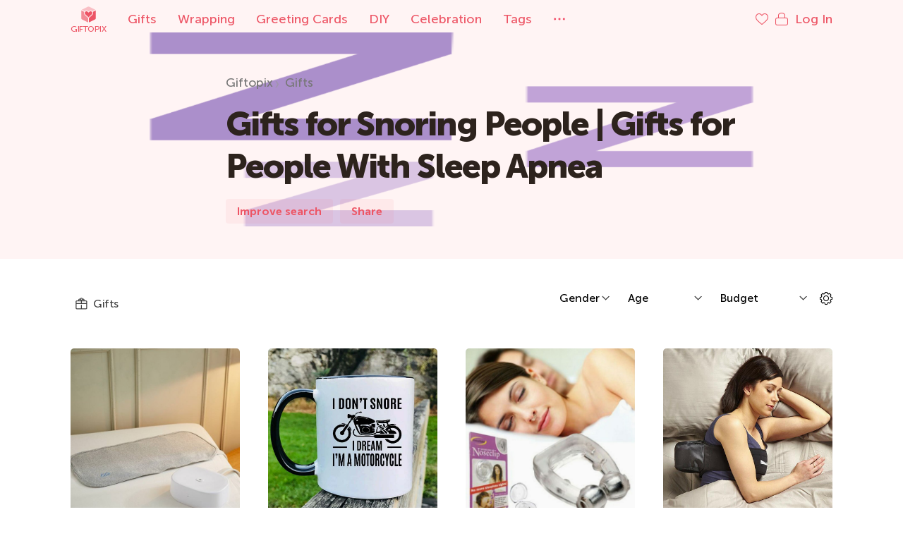

--- FILE ---
content_type: text/html; charset=UTF-8
request_url: https://giftopix.com/snoring-sleep-apnea
body_size: 16645
content:
<!DOCTYPE html>
<html lang="en-US">
<head>
    <meta charset="UTF-8">
    <meta http-equiv="X-UA-Compatible" content="IE=edge,chrome=1">
    <meta name="viewport" content="width=device-width, initial-scale=1.0, maximum-scale=1.0">
    <link rel="apple-touch-icon" sizes="180x180" href="https://s.giftopix.com/images/favicons/apple-touch-icon.png">
    <link rel="icon" type="image/png" sizes="32x32" href="https://s.giftopix.com/images/favicons/favicon-32x32.png">
    <link rel="icon" type="image/png" sizes="16x16" href="https://s.giftopix.com/images/favicons/favicon-16x16.png">
    <link rel="manifest" href="https://s.giftopix.com/images/favicons/site.webmanifest">
    <link rel="mask-icon" href="https://s.giftopix.com/images/favicons/safari-pinned-tab.svg" color="#ed5565">
    <meta name="msapplication-TileColor" content="#ed5565">
    <meta name="theme-color" content="#ffffff">
    <title>Gifts for Snoring People | Gifts for People With Sleep Apnea | Giftopix</title>
    <meta property="og:image" content="https://cdn.giftopix.com/get/tags/snoring-sleep-apnea-w250-h250-0D8CF711.png">
<meta name="description" content="13 Gifts for Snoring People, Thoughtful">
<meta name="keywords" content="snoring gifts, gifts for people with sleep apnea">
<link href="https://giftopix.com/snoring-sleep-apnea" rel="canonical">
<link href="/9b9c4400/css/uikit.min.css" rel="stylesheet">
<link href="/926b326a/css/slick.css" rel="stylesheet">
<link href="/926b326a/css/style.min.css" rel="stylesheet">
<link href="/225da89f/css/eauth.css" rel="stylesheet">
<script src="/static/js/image.placeholder.js"></script>
<script>giftopix.widgets.placeholder.placeholderSrc = 'https://cdn.giftopix.com/placeholders/placeholder.png';</script>    <meta name="csrf-param" content="_csrf-frontend">
<meta name="csrf-token" content="7a2FugHdyti-n0uyiBUBpP7guZezMr8oJaRpsrrWnaqG_vH5NZKC69HAA4S7W3Tyhrb8xelkzndSwgP84KTUxg==">
        </head>
<body>
    <header>
            <img src="https://cdn.giftopix.com/get/ph/w510-h170-4A8CF711.png" />
        <div class="gx-header" uk-sticky="media: (max-width: 1289px)">
        <div class="uk-container">
            <nav role="navigation" aria-label="Main menu">
                <div class="uk-grid uk-grid-medium" uk-grid>
                    <div class="uk-width-auto">
                        <a href="/"
                           title="Gift search engine"
                           class="uk-navbar-item uk-logo uk-flex uk-flex-middle uk-padding-remove">
                            <img src="/images/logo.svg" alt="Giftopix"/>
                            Giftopix                                                    </a>
                    </div>
                    <div class="uk-width-expand uk-padding-left">
                        <ul class="uk-navbar-nav uk-visible@m">
                                                            <li>
                                    <a href="/gifts"
                                       title="Gifts">
                                        Gifts                                    </a>
                                </li>
                                                            <li>
                                    <a href="/wrapping"
                                       title="Wrapping">
                                        Wrapping                                    </a>
                                </li>
                                                            <li>
                                    <a href="/greeting-cards"
                                       title="Greeting Cards">
                                        Greeting Cards                                    </a>
                                </li>
                                                            <li>
                                    <a href="/diy"
                                       title="DIY">
                                        DIY                                    </a>
                                </li>
                                                            <li>
                                    <a href="/celebration"
                                       title="Celebration">
                                        Celebration                                    </a>
                                </li>
                                                        <li>
                                <a href="/tags" title="Tags">
                                    Tags                                </a>
                            </li>
                            <li>
                                <a href="#menu-modal" class="gx-dots" uk-toggle uk-tooltip="title:Menu;pos:right; cls: uk-active gx-hint-tooltip"><span class="uk-hidden@m">Menu</span></a>
                            </li>
                        </ul>
                    </div>
                    <div class="uk-width-auto">
                        <ul class="uk-navbar-nav">
                            <li class="uk-margin-small-right">
                                <a href="javascript:;" class="uk-padding-remove link-medium" data-liked-list>
                                    <i class="icon-heart" uk-tooltip="title:Saved;pos:left; cls: uk-active gx-hint-tooltip"></i>
                                </a>
                            </li>
                                                            <li>
                                    <a href="#login-modal" class="uk-padding-remove" uk-toggle>
                                        <i class="icon-lock" uk-tooltip="title:Log In;pos:left; cls: uk-active gx-hint-tooltip"></i>
                                        <span class="uk-visible@m uk-margin-small-left">Log In</span>
                                    </a>
                                </li>
                                                        <li class="uk-hidden@m">
                                <a href="#menu-modal" class="gx-dots gx-dots-mobile" uk-toggle uk-tooltip="title:Menu;pos:left; cls: uk-active gx-hint-tooltip"></a>
                            </li>
                        </ul>
                    </div>
                </div>
            </nav>
        </div>
    </div>
    <div class="uk-container">
    <div class="gx-header-content">
        <div class="uk-grid uk-grid-medium" uk-grid>
                                    <div class="uk-width-auto uk-flex uk-flex-middle image-small uk-visible@m">
                                    <svg viewBox="0 0 32 32">
                        <image href="https://cdn.giftopix.com/get/tags/snoring-sleep-apnea-068CF711.png" width="100%"></image>
                    </svg>
                            </div>
            <div class="uk-width-expand@s uk-width-1-1 uk-flex uk-flex-middle">
                <div>
                    <ol class="uk-breadcrumb uk-visible@m" role="breadcrumbs"><li><a href="/">Giftopix</a></li>
<li><a href="/gifts">Gifts</a></li>
</ol>                    <h1 class="uk-margin-top uk-margin-bottom">
                                                                                                                                                                                                            Gifts for Snoring People                            <span class="uk-visible@m">
                                | Gifts for People With Sleep Apnea                            </span>
                                            </h1>
                    <div class="uk-flex uk-flex-nowrap">
                                                                                                            <a class="uk-button uk-button-default" data-role="wizard-opener" data-modal-ident="#improve-search" data-open-url="/ajax/render-wizard-modal" canonical-url="/snoring-sleep-apnea" data-url="/wizard" data-variant="2" data-tags='[646]'>Improve search</a>                                                                                                            <a href="#share-modal" class="uk-button uk-button-default" uk-toggle>
                    <i class="icon-share uk-hidden@s"></i>
                <span class="uk-visible@s">Share</span>
    </a>
                                                                    </div>
                </div>
            </div>
                    </div>
    </div>
</div>
</header>
<div class="sticky-sidebar" uk-sticky="offset: 30; top: 50;">
    <a href="/" title="Gift search engine" class="uk-logo uk-flex uk-flex-middle uk-padding-remove uk-margin-bottom uk-text-center">
        <img src="/images/logo.svg" />
        Giftopix            </a>
    <a href="#menu-modal" class="gx-dots uk-margin-bottom" uk-toggle uk-tooltip="title:Menu; cls: uk-active gx-hint-tooltip; pos:right"></a>
    <a href="javascript:;" class="sticky-sidebar-like uk-margin-bottom uk-text-center" data-liked-list uk-tooltip="title:Saved; cls: uk-active gx-hint-tooltip; pos:right">
        <i class="icon-heart"></i>
    </a>
            <a href="#login-modal" class="sticky-sidebar-login uk-margin-bottom uk-text-center" uk-toggle uk-tooltip="title:Log In; cls: uk-active gx-hint-tooltip; pos:right">
            <i class="icon-lock"></i>
        </a>
        <a href="#" class="uk-text-center gx-totop element-color" uk-scroll uk-tooltip="title:Back to top; cls: uk-active gx-hint-tooltip; pos:right"></a>
</div>

    <main>
        <meta property="og:url" content="/snoring-sleep-apnea"/>
<meta property="og:title" content="Snoring & Sleep Apnea | Giftopix"/>
<meta property="og:description" content="13 Gifts for Snoring People, Thoughtful. Gifts"/>
<meta property="og:image" content="https://cdn.giftopix.com/get/tags/snoring-sleep-apnea-068CF711.png"/>
    <div class="hidden" data-page="informer" data-total-count="13"></div><div class="uk-container">
    <div class="uk-section uk-padding-large-top uk-padding-medium-bottom">    <div class="uk-container">
        <div class="gx-tags-nav">
                        <div class="uk-grid uk-grid-medium uk-flex uk-flex-middle" uk-grid>
                <div class="uk-width-expand uk-flex uk-flex-middle uk-overflow-hidden">
                    <nav class="gx-tags uk-grid uk-grid-collapse uk-child-width-auto uk-flex uk-flex-nowrap" uk-switcher="connect: #tabs-switch; toggle: > a[data-plate]">
                                                                                                                    <a class="gx-tag uk-active "
                                                                      data-role="plate-sidebar-item"
                                   data-plate="gifts"
                                                                                                                                           >
                                    <svg width="16" height="16" class="image icons8-gift" viewBox="0 0 32 32">
                                        <use xlink:href="/images/sprite.svg#icons8-gift"></use>
                                    </svg>
                                    Gifts                                </a>
                                                                                                                                </nav>
                </div>
                                    <div class="gx-filters uk-width-auto uk-visible@m">
    <div class="uk-grid uk-grid-small uk-flex uk-flex-middle uk-child-width-auto" uk-grid>
                                    <div>
                    <select data-filter-dropdown>
                                                                                                <option value="" selected>Gender</option>
                                                                                                                                                                                            <option value="112" >
                                Man                            </option>
                                                                                                                                                                                                <option value="113" >
                                Woman                            </option>
                                                                        </select>
                </div>
                            <div>
                    <select data-filter-dropdown>
                                                                                                <option value="" selected>Age</option>
                                                                                                                                                                                            <option value="70" >
                                Baby                            </option>
                                                                                                                                                                                                <option value="71" >
                                Toddler                            </option>
                                                                                                                                                                                                <option value="72" >
                                Kid 4-7                            </option>
                                                                                                                                                                                                <option value="73" >
                                Kid 8-12                            </option>
                                                                                                                                                                                                <option value="74" >
                                Teen                            </option>
                                                                                                                                                                                                <option value="75" >
                                Adult                            </option>
                                                                                                                                                                                                <option value="77" >
                                Senior                            </option>
                                                                                                                                                                                                <option value="1026" >
                                Young Adult                            </option>
                                                                        </select>
                </div>
                            <div>
                    <select data-price-filter-dropdown>
                                                                                                <option value="" selected>Budget</option>
                                                                                                                                                                                            <option value="1" >
                                Up to $25                            </option>
                                                                                                                                                                                                <option value="2" >
                                $26 to $50                            </option>
                                                                                                                                                                                                <option value="3" >
                                $51 to $100                            </option>
                                                                                                                                                                                                <option value="4" >
                                $101 to $250                            </option>
                                                                                                                                                                                                <option value="5" >
                                $251 to $500                            </option>
                                                                                                                                                                                                <option value="6" >
                                $501 to $1000                            </option>
                                                                                                                                                                                                <option value="7" >
                                $1001 and up!                            </option>
                                                                        </select>
                </div>
                            <div>
            <a
                    href="#search-tag-modal"
                    class="uk-button-filter"
                    data-role="modal-tags-library-opener"
                    data-url="/tags"
                    data-modal-ident="#search-tag-modal"
                    data-canonical-url="/snoring-sleep-apnea"
                    data-original-url="/snoring-sleep-apnea"
                    data-open-url="/ajax/render-tags-library-modal"
                    data-tags="[]"
                    data-current-tag="empty"
            >
                <i class="icon-cogwheel"></i>
            </a>
        </div>
    </div>
</div>
                            </div>
        </div>
    </div>
</div>    <div id="tabs-switch" class="uk-padding-bottom uk-switcher" data-role="plate-tabs" data-render-content-url="/service/render-plate-content/snoring-sleep-apnea">                                        <div id="gifts" class="uk-container uk-active" data-role="gifts-plate" data-plate="gifts" data-section="gifts">

    <div id="search-results-container-w0" class="gx-gifts uk-grid" data-pjax-container="" data-pjax-push-state data-pjax-timeout="10000000" data-page-container="data-page-container=&quot;1&quot;" data-role="gifts-cards-container" uk-grid>                                                            
        
                    <div class="gift-card uk-width-1-4@m uk-width-1-2">
            <figure class=" gifts                                                "
                data-popup-gift="1"                                             >
                                                    <div class="uk-hidden" style="display:none" data-role="modal-view-info" data-title="Anti-Snoring Pillow Pad" data-ident="anti-snoring-pillow-pad" data-link-title="View Anti-Snoring Pillow Pad" data-view-link="https://www.giftopix.com/gifts/anti-snoring-pillow-pad.html" data-price="210" data-similar="/gifts?tags=15+19+25+40+75+76+161+181+200+316+616+646+648+1335" data-image="https://cdn.giftopix.com/get/gifts/anti-snoring-pillow-pad-w600-h600-26F413B3.jpg" data-purchase-url="https://www.indiegogo.com/products/tuwan-revolutionary-anti-snoring-pillow-pad" data-purchase-url-host="www.indiegogo.com"></div>                                <a href="/gifts/anti-snoring-pillow-pad.html"
                   target="_blank"
                   data-slug="anti-snoring-pillow-pad"
                   data-role="open-gift-card"
                   rel="nofollow"                                        data-modal-preview="enabled"                >
                                                                <img
                                src="https://cdn.giftopix.com/get/gifts/anti-snoring-pillow-pad-E7F413B3o.jpg"
                                srcset="https://cdn.giftopix.com/placeholders/placeholder.png"
                                data-srcset="%w255-h255-B4F413B3.jpg 1x, %w600-h600-26F413B3.jpg 2x, %w255-h255-B4F413B3.jpg 1000w"
                                alt="Anti-Snoring Pillow Pad"
                            data-path="https://cdn.giftopix.com/get/gifts/anti-snoring-pillow-pad-"                                class="placeholder lazy"
                                style="background-color: rgb(189, 177, 151)"
                            data-modal-preview="enabled"                        >
                                    </a>
                <figcaption >
                    <a href="/gifts/anti-snoring-pillow-pad.html"
                       target="_blank"
                       data-role="open-gift-card"
                       data-slug="anti-snoring-pillow-pad"
                       rel="nofollow"                                                data-modal-preview="enabled"                    >
                        Anti-Snoring Pillow Pad                    </a>
                                    </figcaption>
                                    <ul class="gift-nav">
                        <li>
                                                        <div>$210</div>
                            <ul class="uk-grid uk-grid-small uk-child-width-auto uk-flex">
                                <li>
                                    <a href="#login-modal" rel="nofollow" data-role="gift-like-widget" uk-toggle data-liked="1" data-text="Saved" data-widget-target="anti-snoring-pillow-pad"><i class="icon-heart uk-hidden@s" data-widget-icon></i><span class="uk-visible@s" data-widget-text>Save</span></a>                                </li>
                                                                                                        <li>
                                        <a href="https://www.indiegogo.com/products/tuwan-revolutionary-anti-snoring-pillow-pad" target="_blank" rel="nofollow" data-buy-link="anti-snoring-pillow-pad">
                                            <span class="uk-visible@s">Buy</span>
                                            <span class="uk-hidden@s">
                                                <svg width="16" height="16">
                                                    <use xlink:href="/images/sprite.svg#icons8-shopping-bag"></use>
                                                </svg>
                                            </span>
                                        </a>
                                    </li>
                                                            </ul>
                        </li>
                    </ul>
                            </figure>
        </div>
    
                                                                    
        
                    <div class="gift-card uk-width-1-4@m uk-width-1-2">
            <figure class=" gifts                                                "
                data-popup-gift="1"                                             >
                                                    <div class="uk-hidden" style="display:none" data-role="modal-view-info" data-title="I Don&#039;t Snore I Dream I&#039;m A Motorcycle Cup" data-ident="i-don-t-snore-i-dream-i-m-a-motorcycle-cup" data-link-title="View I Don&#039;t Snore I Dream I&#039;m A Motorcycle Cup" data-view-link="https://www.giftopix.com/gifts/i-don-t-snore-i-dream-i-m-a-motorcycle-cup.html" data-price="21" data-similar="/gifts?tags=9+16+24+40+45+141+153+372+616+646+649+1267+1335" data-image="https://cdn.giftopix.com/get/gifts/i-don-t-snore-i-dream-i-m-a-motorcycle-cup-w600-h600-EE89D99F.jpg" data-purchase-url="https://www.etsy.com/listing/569488463/i-dont-snore-i-dream-im-a-motorcycle-mug" data-purchase-url-host="www.etsy.com"></div>                                <a href="/gifts/i-don-t-snore-i-dream-i-m-a-motorcycle-cup.html"
                   target="_blank"
                   data-slug="i-don-t-snore-i-dream-i-m-a-motorcycle-cup"
                   data-role="open-gift-card"
                   rel="nofollow"                                        data-modal-preview="enabled"                >
                                                                <img
                                src="https://cdn.giftopix.com/get/gifts/i-don-t-snore-i-dream-i-m-a-motorcycle-cup-9D89D99Fo.jpg"
                                srcset="https://cdn.giftopix.com/placeholders/placeholder.png"
                                data-srcset="%w255-h255-AB89D99F.jpg 1x, %w600-h600-EE89D99F.jpg 2x, %w255-h255-AB89D99F.jpg 1000w"
                                alt="I Don't Snore I Dream I'm A Motorcycle Cup"
                            data-path="https://cdn.giftopix.com/get/gifts/i-don-t-snore-i-dream-i-m-a-motorcycle-cup-"                                class="placeholder lazy"
                                style="background-color: rgb(197, 204, 203)"
                            data-modal-preview="enabled"                        >
                                    </a>
                <figcaption >
                    <a href="/gifts/i-don-t-snore-i-dream-i-m-a-motorcycle-cup.html"
                       target="_blank"
                       data-role="open-gift-card"
                       data-slug="i-don-t-snore-i-dream-i-m-a-motorcycle-cup"
                       rel="nofollow"                                                data-modal-preview="enabled"                    >
                        I Don't Snore I Dream I'm A Motorcycle Cup                    </a>
                                    </figcaption>
                                    <ul class="gift-nav">
                        <li>
                                                        <div>$21</div>
                            <ul class="uk-grid uk-grid-small uk-child-width-auto uk-flex">
                                <li>
                                    <a href="#login-modal" rel="nofollow" data-role="gift-like-widget" uk-toggle data-liked="1" data-text="Saved" data-widget-target="i-don-t-snore-i-dream-i-m-a-motorcycle-cup"><i class="icon-heart uk-hidden@s" data-widget-icon></i><span class="uk-visible@s" data-widget-text>Save</span></a>                                </li>
                                                                                                        <li>
                                        <a href="https://www.etsy.com/listing/569488463/i-dont-snore-i-dream-im-a-motorcycle-mug" target="_blank" rel="nofollow" data-buy-link="i-don-t-snore-i-dream-i-m-a-motorcycle-cup">
                                            <span class="uk-visible@s">Buy</span>
                                            <span class="uk-hidden@s">
                                                <svg width="16" height="16">
                                                    <use xlink:href="/images/sprite.svg#icons8-shopping-bag"></use>
                                                </svg>
                                            </span>
                                        </a>
                                    </li>
                                                            </ul>
                        </li>
                    </ul>
                            </figure>
        </div>
    
                                                                    
        
                    <div class="gift-card uk-width-1-4@m uk-width-1-2">
            <figure class=" gifts                                                "
                data-popup-gift="1"                                             >
                                                    <div class="uk-hidden" style="display:none" data-role="modal-view-info" data-title="Silicone Magnetic Anti Snore Nose Clip" data-ident="silicone-magnetic-anti-snore-nose-clip-1" data-link-title="View Silicone Magnetic Anti Snore Nose Clip" data-view-link="http://giftopix.com/gifts/silicone-magnetic-anti-snore-nose-clip-1.html" data-price="12" data-similar="/gifts?tags=16+23+39+316+616+632+646+649+1267+1335" data-image="https://cdn.giftopix.com/get/gifts/silicone-magnetic-anti-snore-nose-clip-1-w600-h600-1124A6D4.jpg" data-purchase-url="https://www.amazon.com/dp/B07X21556Z/?tag=giftopix-20" data-purchase-url-host="www.amazon.com"></div>                                <a href="/gifts/silicone-magnetic-anti-snore-nose-clip-1.html"
                   target="_blank"
                   data-slug="silicone-magnetic-anti-snore-nose-clip-1"
                   data-role="open-gift-card"
                   rel="nofollow"                                        data-modal-preview="enabled"                >
                                                                <img
                                src="https://cdn.giftopix.com/get/gifts/silicone-magnetic-anti-snore-nose-clip-1-F324A6D4o.jpg"
                                srcset="https://cdn.giftopix.com/placeholders/placeholder.png"
                                data-srcset="%w255-h255-0C24A6D4.jpg 1x, %w600-h600-1124A6D4.jpg 2x, %w255-h255-0C24A6D4.jpg 1000w"
                                alt="Silicone Magnetic Anti Snore Nose Clip"
                            data-path="https://cdn.giftopix.com/get/gifts/silicone-magnetic-anti-snore-nose-clip-1-"                                class="placeholder lazy"
                                style="background-color: rgb(225, 212, 195)"
                            data-modal-preview="enabled"                        >
                                    </a>
                <figcaption >
                    <a href="/gifts/silicone-magnetic-anti-snore-nose-clip-1.html"
                       target="_blank"
                       data-role="open-gift-card"
                       data-slug="silicone-magnetic-anti-snore-nose-clip-1"
                       rel="nofollow"                                                data-modal-preview="enabled"                    >
                        Silicone Magnetic Anti Snore Nose Clip                    </a>
                                    </figcaption>
                                    <ul class="gift-nav">
                        <li>
                                                        <div>$12</div>
                            <ul class="uk-grid uk-grid-small uk-child-width-auto uk-flex">
                                <li>
                                    <a href="#login-modal" rel="nofollow" data-role="gift-like-widget" uk-toggle data-liked="1" data-text="Saved" data-widget-target="silicone-magnetic-anti-snore-nose-clip-1"><i class="icon-heart uk-hidden@s" data-widget-icon></i><span class="uk-visible@s" data-widget-text>Save</span></a>                                </li>
                                                                                                        <li>
                                        <a href="https://www.amazon.com/dp/B07X21556Z/?tag=giftopix-20" target="_blank" rel="nofollow" data-buy-link="silicone-magnetic-anti-snore-nose-clip-1">
                                            <span class="uk-visible@s">Buy</span>
                                            <span class="uk-hidden@s">
                                                <svg width="16" height="16">
                                                    <use xlink:href="/images/sprite.svg#icons8-shopping-bag"></use>
                                                </svg>
                                            </span>
                                        </a>
                                    </li>
                                                            </ul>
                        </li>
                    </ul>
                            </figure>
        </div>
    
                                                                    
        
                    <div class="gift-card uk-width-1-4@m uk-width-1-2">
            <figure class=" gifts                                                "
                data-popup-gift="1"                                             >
                                                    <div class="uk-hidden" style="display:none" data-role="modal-view-info" data-title="Zzoma - Positional Therapy for the Sleep Apnea" data-ident="zzoma-positional-therapy-for-the-sleep-apnea" data-link-title="View Zzoma - Positional Therapy for the Sleep Apnea" data-view-link="https://giftopix.com/gifts/zzoma-positional-therapy-for-the-sleep-apnea.html" data-price="190" data-similar="/gifts?tags=19+25+40+316+616+646+649+1267+1335+1338" data-image="https://cdn.giftopix.com/get/gifts/zzoma-positional-therapy-for-the-sleep-apnea-w600-h600-A56CA460.jpg" data-purchase-url="https://www.goldcoastmedical.com/zzoma-positional-therapy-for-the-sleep-apnea.html" data-purchase-url-host="www.goldcoastmedical.com"></div>                                <a href="/gifts/zzoma-positional-therapy-for-the-sleep-apnea.html"
                   target="_blank"
                   data-slug="zzoma-positional-therapy-for-the-sleep-apnea"
                   data-role="open-gift-card"
                   rel="nofollow"                                        data-modal-preview="enabled"                >
                                                                <img
                                src="https://cdn.giftopix.com/get/gifts/zzoma-positional-therapy-for-the-sleep-apnea-756CA460o.jpg"
                                srcset="https://cdn.giftopix.com/placeholders/placeholder.png"
                                data-srcset="%w255-h255-0D6CA460.jpg 1x, %w600-h600-A56CA460.jpg 2x, %w255-h255-0D6CA460.jpg 1000w"
                                alt="Zzoma - Positional Therapy for the Sleep Apnea"
                            data-path="https://cdn.giftopix.com/get/gifts/zzoma-positional-therapy-for-the-sleep-apnea-"                                class="placeholder lazy"
                                style="background-color: rgb(212, 197, 174)"
                            data-modal-preview="enabled"                        >
                                    </a>
                <figcaption >
                    <a href="/gifts/zzoma-positional-therapy-for-the-sleep-apnea.html"
                       target="_blank"
                       data-role="open-gift-card"
                       data-slug="zzoma-positional-therapy-for-the-sleep-apnea"
                       rel="nofollow"                                                data-modal-preview="enabled"                    >
                        Zzoma - Positional Therapy for the Sleep Apnea                    </a>
                                    </figcaption>
                                    <ul class="gift-nav">
                        <li>
                                                        <div>$190</div>
                            <ul class="uk-grid uk-grid-small uk-child-width-auto uk-flex">
                                <li>
                                    <a href="#login-modal" rel="nofollow" data-role="gift-like-widget" uk-toggle data-liked="1" data-text="Saved" data-widget-target="zzoma-positional-therapy-for-the-sleep-apnea"><i class="icon-heart uk-hidden@s" data-widget-icon></i><span class="uk-visible@s" data-widget-text>Save</span></a>                                </li>
                                                                                                        <li>
                                        <a href="https://www.goldcoastmedical.com/zzoma-positional-therapy-for-the-sleep-apnea.html" target="_blank" rel="nofollow" data-buy-link="zzoma-positional-therapy-for-the-sleep-apnea">
                                            <span class="uk-visible@s">Buy</span>
                                            <span class="uk-hidden@s">
                                                <svg width="16" height="16">
                                                    <use xlink:href="/images/sprite.svg#icons8-shopping-bag"></use>
                                                </svg>
                                            </span>
                                        </a>
                                    </li>
                                                            </ul>
                        </li>
                    </ul>
                            </figure>
        </div>
    
                                                                    
        
                    <div class="gift-card uk-width-1-4@m uk-width-1-2">
            <figure class=" gifts                                                "
                data-popup-gift="1"                                             >
                                                    <div class="uk-hidden" style="display:none" data-role="modal-view-info" data-title="Nose Vents to Ease Breathing" data-ident="silicone-magnetic-anti-snore-nose-clip" data-link-title="View Nose Vents to Ease Breathing" data-view-link="https://giftopix.com/gifts/silicone-magnetic-anti-snore-nose-clip.html" data-price="12" data-similar="/gifts?tags=16+24+39+316+616+646+649+1267+1335" data-image="https://cdn.giftopix.com/get/gifts/silicone-magnetic-anti-snore-nose-clip-w600-h600-A0AED48E.jpg" data-purchase-url="https://www.amazon.com/dp/B07L916PQK/?tag=giftopix-20" data-purchase-url-host="www.amazon.com"></div>                                <a href="/gifts/silicone-magnetic-anti-snore-nose-clip.html"
                   target="_blank"
                   data-slug="silicone-magnetic-anti-snore-nose-clip"
                   data-role="open-gift-card"
                   rel="nofollow"                                        data-modal-preview="enabled"                >
                                                                <img
                                src="https://cdn.giftopix.com/get/gifts/silicone-magnetic-anti-snore-nose-clip-84AED48Eo.jpg"
                                srcset="https://cdn.giftopix.com/placeholders/placeholder.png"
                                data-srcset="%w255-h255-F6AED48E.jpg 1x, %w600-h600-A0AED48E.jpg 2x, %w255-h255-F6AED48E.jpg 1000w"
                                alt="Nose Vents to Ease Breathing"
                            data-path="https://cdn.giftopix.com/get/gifts/silicone-magnetic-anti-snore-nose-clip-"                                class="placeholder lazy"
                                style="background-color: rgb(212, 175, 158)"
                            data-modal-preview="enabled"                        >
                                    </a>
                <figcaption >
                    <a href="/gifts/silicone-magnetic-anti-snore-nose-clip.html"
                       target="_blank"
                       data-role="open-gift-card"
                       data-slug="silicone-magnetic-anti-snore-nose-clip"
                       rel="nofollow"                                                data-modal-preview="enabled"                    >
                        Nose Vents to Ease Breathing                    </a>
                                    </figcaption>
                                    <ul class="gift-nav">
                        <li>
                                                        <div>$12</div>
                            <ul class="uk-grid uk-grid-small uk-child-width-auto uk-flex">
                                <li>
                                    <a href="#login-modal" rel="nofollow" data-role="gift-like-widget" uk-toggle data-liked="1" data-text="Saved" data-widget-target="silicone-magnetic-anti-snore-nose-clip"><i class="icon-heart uk-hidden@s" data-widget-icon></i><span class="uk-visible@s" data-widget-text>Save</span></a>                                </li>
                                                                                                        <li>
                                        <a href="https://www.amazon.com/dp/B07L916PQK/?tag=giftopix-20" target="_blank" rel="nofollow" data-buy-link="silicone-magnetic-anti-snore-nose-clip">
                                            <span class="uk-visible@s">Buy</span>
                                            <span class="uk-hidden@s">
                                                <svg width="16" height="16">
                                                    <use xlink:href="/images/sprite.svg#icons8-shopping-bag"></use>
                                                </svg>
                                            </span>
                                        </a>
                                    </li>
                                                            </ul>
                        </li>
                    </ul>
                            </figure>
        </div>
    
                                                                    
        
                    <div class="gift-card uk-width-1-4@m uk-width-1-2">
            <figure class=" gifts                                                "
                data-popup-gift="1"                                             >
                                                    <div class="uk-hidden" style="display:none" data-role="modal-view-info" data-title="Sleep Position Trainer" data-ident="sleep-position-trainer" data-link-title="View Sleep Position Trainer" data-view-link="https://giftopix.com/gifts/sleep-position-trainer.html" data-price="195" data-similar="/gifts?tags=19+40+316+450+616+646+648+1267+1335" data-image="https://cdn.giftopix.com/get/gifts/sleep-position-trainer-w600-h600-F84A0595.jpg" data-purchase-url="https://www.somnora.de/somnibel-sleep-position-trainer" data-purchase-url-host="www.somnora.de"></div>                                <a href="/gifts/sleep-position-trainer.html"
                   target="_blank"
                   data-slug="sleep-position-trainer"
                   data-role="open-gift-card"
                   rel="nofollow"                                        data-modal-preview="enabled"                >
                                                                <img
                                src="https://cdn.giftopix.com/get/gifts/sleep-position-trainer-B94A0595o.jpg"
                                srcset="https://cdn.giftopix.com/placeholders/placeholder.png"
                                data-srcset="%w255-h255-974A0595.jpg 1x, %w600-h600-F84A0595.jpg 2x, %w255-h255-974A0595.jpg 1000w"
                                alt="Sleep Position Trainer"
                            data-path="https://cdn.giftopix.com/get/gifts/sleep-position-trainer-"                                class="placeholder lazy"
                                style="background-color: rgb(229, 227, 222)"
                            data-modal-preview="enabled"                        >
                                    </a>
                <figcaption >
                    <a href="/gifts/sleep-position-trainer.html"
                       target="_blank"
                       data-role="open-gift-card"
                       data-slug="sleep-position-trainer"
                       rel="nofollow"                                                data-modal-preview="enabled"                    >
                        Sleep Position Trainer                    </a>
                                    </figcaption>
                                    <ul class="gift-nav">
                        <li>
                                                        <div>$195</div>
                            <ul class="uk-grid uk-grid-small uk-child-width-auto uk-flex">
                                <li>
                                    <a href="#login-modal" rel="nofollow" data-role="gift-like-widget" uk-toggle data-liked="1" data-text="Saved" data-widget-target="sleep-position-trainer"><i class="icon-heart uk-hidden@s" data-widget-icon></i><span class="uk-visible@s" data-widget-text>Save</span></a>                                </li>
                                                                                                        <li>
                                        <a href="https://www.somnora.de/somnibel-sleep-position-trainer" target="_blank" rel="nofollow" data-buy-link="sleep-position-trainer">
                                            <span class="uk-visible@s">Buy</span>
                                            <span class="uk-hidden@s">
                                                <svg width="16" height="16">
                                                    <use xlink:href="/images/sprite.svg#icons8-shopping-bag"></use>
                                                </svg>
                                            </span>
                                        </a>
                                    </li>
                                                            </ul>
                        </li>
                    </ul>
                            </figure>
        </div>
    
                                                                    
        
                    <div class="gift-card uk-width-1-4@m uk-width-1-2">
            <figure class=" gifts                                                "
                data-popup-gift="1"                                             >
                                                    <div class="uk-hidden" style="display:none" data-role="modal-view-info" data-title="Smart Nora Contact-Free Snoring Solution" data-ident="smart-nora-contact-free-snoring-solution" data-link-title="View Smart Nora Contact-Free Snoring Solution" data-view-link="https://www.giftopix.com/gifts/smart-nora-contact-free-snoring-solution.html" data-price="360" data-similar="/gifts?tags=20+24+40+161+450+616+646+648+768+1267+1335" data-image="https://cdn.giftopix.com/get/gifts/smart-nora-contact-free-snoring-solution-w600-h600-D24034EA.jpg" data-purchase-url="https://www.smartnora.com/products/order" data-purchase-url-host="www.smartnora.com"></div>                                <a href="/gifts/smart-nora-contact-free-snoring-solution.html"
                   target="_blank"
                   data-slug="smart-nora-contact-free-snoring-solution"
                   data-role="open-gift-card"
                   rel="nofollow"                                        data-modal-preview="enabled"                >
                                                                <img
                                src="https://cdn.giftopix.com/get/gifts/smart-nora-contact-free-snoring-solution-904034EAo.jpg"
                                srcset="https://cdn.giftopix.com/placeholders/placeholder.png"
                                data-srcset="%w255-h255-BE4034EA.jpg 1x, %w600-h600-D24034EA.jpg 2x, %w255-h255-BE4034EA.jpg 1000w"
                                alt="Smart Nora Contact-Free Snoring Solution"
                            data-path="https://cdn.giftopix.com/get/gifts/smart-nora-contact-free-snoring-solution-"                                class="placeholder lazy"
                                style="background-color: rgb(216, 210, 207)"
                            data-modal-preview="enabled"                        >
                                    </a>
                <figcaption >
                    <a href="/gifts/smart-nora-contact-free-snoring-solution.html"
                       target="_blank"
                       data-role="open-gift-card"
                       data-slug="smart-nora-contact-free-snoring-solution"
                       rel="nofollow"                                                data-modal-preview="enabled"                    >
                        Smart Nora Contact-Free Snoring Solution                    </a>
                                    </figcaption>
                                    <ul class="gift-nav">
                        <li>
                                                        <div>$360</div>
                            <ul class="uk-grid uk-grid-small uk-child-width-auto uk-flex">
                                <li>
                                    <a href="#login-modal" rel="nofollow" data-role="gift-like-widget" uk-toggle data-liked="1" data-text="Saved" data-widget-target="smart-nora-contact-free-snoring-solution"><i class="icon-heart uk-hidden@s" data-widget-icon></i><span class="uk-visible@s" data-widget-text>Save</span></a>                                </li>
                                                                                                        <li>
                                        <a href="https://www.smartnora.com/products/order" target="_blank" rel="nofollow" data-buy-link="smart-nora-contact-free-snoring-solution">
                                            <span class="uk-visible@s">Buy</span>
                                            <span class="uk-hidden@s">
                                                <svg width="16" height="16">
                                                    <use xlink:href="/images/sprite.svg#icons8-shopping-bag"></use>
                                                </svg>
                                            </span>
                                        </a>
                                    </li>
                                                            </ul>
                        </li>
                    </ul>
                            </figure>
        </div>
    
                                                                    
        
                    <div class="gift-card uk-width-1-4@m uk-width-1-2">
            <figure class=" gifts                                                "
                data-popup-gift="1"                                             >
                                                    <div class="uk-hidden" style="display:none" data-role="modal-view-info" data-title="Stop Snoring T-Shirt" data-ident="stop-snoring-t-shirt" data-link-title="View Stop Snoring T-Shirt" data-view-link="https://giftopix.com/gifts/stop-snoring-t-shirt.html" data-price="27" data-similar="/gifts?tags=17+25+40+316+616+632+646+648+1267" data-image="https://cdn.giftopix.com/get/gifts/stop-snoring-t-shirt-w600-h600-E2DDD5AA.jpg" data-purchase-url="https://www.amazon.com/dp/B071YFDMKX/?tag=giftopix-20" data-purchase-url-host="www.amazon.com"></div>                                <a href="/gifts/stop-snoring-t-shirt.html"
                   target="_blank"
                   data-slug="stop-snoring-t-shirt"
                   data-role="open-gift-card"
                   rel="nofollow"                                        data-modal-preview="enabled"                >
                                                                <img
                                src="https://cdn.giftopix.com/get/gifts/stop-snoring-t-shirt-B2DDD5AAo.jpg"
                                srcset="https://cdn.giftopix.com/placeholders/placeholder.png"
                                data-srcset="%w255-h255-78DDD5AA.jpg 1x, %w600-h600-E2DDD5AA.jpg 2x, %w255-h255-78DDD5AA.jpg 1000w"
                                alt="Stop Snoring T-Shirt"
                            data-path="https://cdn.giftopix.com/get/gifts/stop-snoring-t-shirt-"                                class="placeholder lazy"
                                style="background-color: rgb(200, 197, 199)"
                            data-modal-preview="enabled"                        >
                                    </a>
                <figcaption >
                    <a href="/gifts/stop-snoring-t-shirt.html"
                       target="_blank"
                       data-role="open-gift-card"
                       data-slug="stop-snoring-t-shirt"
                       rel="nofollow"                                                data-modal-preview="enabled"                    >
                        Stop Snoring T-Shirt                    </a>
                                    </figcaption>
                                    <ul class="gift-nav">
                        <li>
                                                        <div>$27</div>
                            <ul class="uk-grid uk-grid-small uk-child-width-auto uk-flex">
                                <li>
                                    <a href="#login-modal" rel="nofollow" data-role="gift-like-widget" uk-toggle data-liked="1" data-text="Saved" data-widget-target="stop-snoring-t-shirt"><i class="icon-heart uk-hidden@s" data-widget-icon></i><span class="uk-visible@s" data-widget-text>Save</span></a>                                </li>
                                                                                                        <li>
                                        <a href="https://www.amazon.com/dp/B071YFDMKX/?tag=giftopix-20" target="_blank" rel="nofollow" data-buy-link="stop-snoring-t-shirt">
                                            <span class="uk-visible@s">Buy</span>
                                            <span class="uk-hidden@s">
                                                <svg width="16" height="16">
                                                    <use xlink:href="/images/sprite.svg#icons8-shopping-bag"></use>
                                                </svg>
                                            </span>
                                        </a>
                                    </li>
                                                            </ul>
                        </li>
                    </ul>
                            </figure>
        </div>
    
                                                                    
        
                    <div class="gift-card uk-width-1-4@m uk-width-1-2">
            <figure class=" gifts                                                "
                data-popup-gift="1"                                             >
                                                    <div class="uk-hidden" style="display:none" data-role="modal-view-info" data-title="Gentle Mouth Tape for Better Nose Breathing" data-ident="gentle-mouth-tape-for-better-nose-breathing" data-link-title="View Gentle Mouth Tape for Better Nose Breathing" data-view-link="https://giftopix.com/gifts/gentle-mouth-tape-for-better-nose-breathing.html" data-price="21" data-similar="/gifts?tags=16+23+39+316+616+632+646+650+1267+1335" data-image="https://cdn.giftopix.com/get/gifts/gentle-mouth-tape-for-better-nose-breathing-w600-h600-180790C7.jpg" data-purchase-url="https://www.amazon.com/dp/B076CQ1NR8/?tag=giftopix-20" data-purchase-url-host="www.amazon.com"></div>                                <a href="/gifts/gentle-mouth-tape-for-better-nose-breathing.html"
                   target="_blank"
                   data-slug="gentle-mouth-tape-for-better-nose-breathing"
                   data-role="open-gift-card"
                   rel="nofollow"                                        data-modal-preview="enabled"                >
                                                                <img
                                src="https://cdn.giftopix.com/get/gifts/gentle-mouth-tape-for-better-nose-breathing-C70790C7o.jpg"
                                srcset="https://cdn.giftopix.com/placeholders/placeholder.png"
                                data-srcset="%w255-h255-6E0790C7.jpg 1x, %w600-h600-180790C7.jpg 2x, %w255-h255-6E0790C7.jpg 1000w"
                                alt="Gentle Mouth Tape for Better Nose Breathing"
                            data-path="https://cdn.giftopix.com/get/gifts/gentle-mouth-tape-for-better-nose-breathing-"                                class="placeholder lazy"
                                style="background-color: rgb(237, 225, 217)"
                            data-modal-preview="enabled"                        >
                                    </a>
                <figcaption >
                    <a href="/gifts/gentle-mouth-tape-for-better-nose-breathing.html"
                       target="_blank"
                       data-role="open-gift-card"
                       data-slug="gentle-mouth-tape-for-better-nose-breathing"
                       rel="nofollow"                                                data-modal-preview="enabled"                    >
                        Gentle Mouth Tape for Better Nose Breathing                    </a>
                                    </figcaption>
                                    <ul class="gift-nav">
                        <li>
                                                        <div>$21</div>
                            <ul class="uk-grid uk-grid-small uk-child-width-auto uk-flex">
                                <li>
                                    <a href="#login-modal" rel="nofollow" data-role="gift-like-widget" uk-toggle data-liked="1" data-text="Saved" data-widget-target="gentle-mouth-tape-for-better-nose-breathing"><i class="icon-heart uk-hidden@s" data-widget-icon></i><span class="uk-visible@s" data-widget-text>Save</span></a>                                </li>
                                                                                                        <li>
                                        <a href="https://www.amazon.com/dp/B076CQ1NR8/?tag=giftopix-20" target="_blank" rel="nofollow" data-buy-link="gentle-mouth-tape-for-better-nose-breathing">
                                            <span class="uk-visible@s">Buy</span>
                                            <span class="uk-hidden@s">
                                                <svg width="16" height="16">
                                                    <use xlink:href="/images/sprite.svg#icons8-shopping-bag"></use>
                                                </svg>
                                            </span>
                                        </a>
                                    </li>
                                                            </ul>
                        </li>
                    </ul>
                            </figure>
        </div>
    
                                                                    
        
                    <div class="gift-card uk-width-1-4@m uk-width-1-2">
            <figure class=" gifts                                                "
                data-popup-gift="1"                                             >
                                                    <div class="uk-hidden" style="display:none" data-role="modal-view-info" data-title="Nasal Strips to Stop Snoring" data-ident="nasal-strips-to-stop-snoring" data-link-title="View Nasal Strips to Stop Snoring" data-view-link="https://giftopix.com/gifts/nasal-strips-to-stop-snoring.html" data-price="14" data-similar="/gifts?tags=16+24+40+316+616+646+650+1267+1335" data-image="https://cdn.giftopix.com/get/gifts/nasal-strips-to-stop-snoring-w600-h600-AFF0415D.jpg" data-purchase-url="https://www.amazon.com/dp/B002GU5YCQ/?tag=giftopix-20" data-purchase-url-host="www.amazon.com"></div>                                <a href="/gifts/nasal-strips-to-stop-snoring.html"
                   target="_blank"
                   data-slug="nasal-strips-to-stop-snoring"
                   data-role="open-gift-card"
                   rel="nofollow"                                        data-modal-preview="enabled"                >
                                                                <img
                                src="https://cdn.giftopix.com/get/gifts/nasal-strips-to-stop-snoring-46F0415Do.jpg"
                                srcset="https://cdn.giftopix.com/placeholders/placeholder.png"
                                data-srcset="%w255-h255-24F0415D.jpg 1x, %w600-h600-AFF0415D.jpg 2x, %w255-h255-24F0415D.jpg 1000w"
                                alt="Nasal Strips to Stop Snoring"
                            data-path="https://cdn.giftopix.com/get/gifts/nasal-strips-to-stop-snoring-"                                class="placeholder lazy"
                                style="background-color: rgb(25, 39, 80)"
                            data-modal-preview="enabled"                        >
                                    </a>
                <figcaption >
                    <a href="/gifts/nasal-strips-to-stop-snoring.html"
                       target="_blank"
                       data-role="open-gift-card"
                       data-slug="nasal-strips-to-stop-snoring"
                       rel="nofollow"                                                data-modal-preview="enabled"                    >
                        Nasal Strips to Stop Snoring                    </a>
                                    </figcaption>
                                    <ul class="gift-nav">
                        <li>
                                                        <div>$14</div>
                            <ul class="uk-grid uk-grid-small uk-child-width-auto uk-flex">
                                <li>
                                    <a href="#login-modal" rel="nofollow" data-role="gift-like-widget" uk-toggle data-liked="1" data-text="Saved" data-widget-target="nasal-strips-to-stop-snoring"><i class="icon-heart uk-hidden@s" data-widget-icon></i><span class="uk-visible@s" data-widget-text>Save</span></a>                                </li>
                                                                                                        <li>
                                        <a href="https://www.amazon.com/dp/B002GU5YCQ/?tag=giftopix-20" target="_blank" rel="nofollow" data-buy-link="nasal-strips-to-stop-snoring">
                                            <span class="uk-visible@s">Buy</span>
                                            <span class="uk-hidden@s">
                                                <svg width="16" height="16">
                                                    <use xlink:href="/images/sprite.svg#icons8-shopping-bag"></use>
                                                </svg>
                                            </span>
                                        </a>
                                    </li>
                                                            </ul>
                        </li>
                    </ul>
                            </figure>
        </div>
    
                                                                    
        
                    <div class="gift-card uk-width-1-4@m uk-width-1-2">
            <figure class=" gifts                                                "
                data-popup-gift="1"                                             >
                                                    <div class="uk-hidden" style="display:none" data-role="modal-view-info" data-title="Smart Anti-Snoring Muscle Stimulator" data-ident="smart-anti-snoring-muscle-stimulator" data-link-title="View Smart Anti-Snoring Muscle Stimulator" data-view-link="https://giftopix.com/gifts/smart-anti-snoring-muscle-stimulator.html" data-price="170" data-similar="/gifts?tags=19+23+40+161+316+616+646+649+1267+1335" data-image="https://cdn.giftopix.com/get/gifts/smart-anti-snoring-muscle-stimulator-w600-h600-99D3E8AB.jpg" data-purchase-url="https://www.snorecircle.com/Actions-Snore-Circle-Smart-Anti-Snoring-Muscle-Stimulator-p825060.html" data-purchase-url-host="www.snorecircle.com"></div>                                <a href="/gifts/smart-anti-snoring-muscle-stimulator.html"
                   target="_blank"
                   data-slug="smart-anti-snoring-muscle-stimulator"
                   data-role="open-gift-card"
                   rel="nofollow"                                        data-modal-preview="enabled"                >
                                                                <img
                                src="https://cdn.giftopix.com/get/gifts/smart-anti-snoring-muscle-stimulator-B5D3E8ABo.jpg"
                                srcset="https://cdn.giftopix.com/placeholders/placeholder.png"
                                data-srcset="%w255-h255-ABD3E8AB.jpg 1x, %w600-h600-99D3E8AB.jpg 2x, %w255-h255-ABD3E8AB.jpg 1000w"
                                alt="Smart Anti-Snoring Muscle Stimulator"
                            data-path="https://cdn.giftopix.com/get/gifts/smart-anti-snoring-muscle-stimulator-"                                class="placeholder lazy"
                                style="background-color: rgb(147, 115, 88)"
                            data-modal-preview="enabled"                        >
                                    </a>
                <figcaption >
                    <a href="/gifts/smart-anti-snoring-muscle-stimulator.html"
                       target="_blank"
                       data-role="open-gift-card"
                       data-slug="smart-anti-snoring-muscle-stimulator"
                       rel="nofollow"                                                data-modal-preview="enabled"                    >
                        Smart Anti-Snoring Muscle Stimulator                    </a>
                                    </figcaption>
                                    <ul class="gift-nav">
                        <li>
                                                        <div>$170</div>
                            <ul class="uk-grid uk-grid-small uk-child-width-auto uk-flex">
                                <li>
                                    <a href="#login-modal" rel="nofollow" data-role="gift-like-widget" uk-toggle data-liked="1" data-text="Saved" data-widget-target="smart-anti-snoring-muscle-stimulator"><i class="icon-heart uk-hidden@s" data-widget-icon></i><span class="uk-visible@s" data-widget-text>Save</span></a>                                </li>
                                                                                                        <li>
                                        <a href="https://www.snorecircle.com/Actions-Snore-Circle-Smart-Anti-Snoring-Muscle-Stimulator-p825060.html" target="_blank" rel="nofollow" data-buy-link="smart-anti-snoring-muscle-stimulator">
                                            <span class="uk-visible@s">Buy</span>
                                            <span class="uk-hidden@s">
                                                <svg width="16" height="16">
                                                    <use xlink:href="/images/sprite.svg#icons8-shopping-bag"></use>
                                                </svg>
                                            </span>
                                        </a>
                                    </li>
                                                            </ul>
                        </li>
                    </ul>
                            </figure>
        </div>
    
                                                                    
        
                    <div class="gift-card uk-width-1-4@m uk-width-1-2">
            <figure class=" gifts                                                "
                data-popup-gift="1"                                             >
                                                    <div class="uk-hidden" style="display:none" data-role="modal-view-info" data-title="Dodow - Sleep Aid Device" data-ident="dodow-sleep-aid-device" data-link-title="View Dodow - Sleep Aid Device" data-view-link="https://giftopix.com/gifts/dodow-sleep-aid-device.html" data-price="60" data-similar="/gifts?tags=15+18+24+40+316+450+593+616+646+648+1302+1303+1335" data-image="https://cdn.giftopix.com/get/gifts/dodow-sleep-aid-device-w600-h600-461F8401.jpg" data-purchase-url="https://www.amazon.com/dp/B00ZFOB4BK/?tag=giftopix-20" data-purchase-url-host="www.amazon.com"></div>                                <a href="/gifts/dodow-sleep-aid-device.html"
                   target="_blank"
                   data-slug="dodow-sleep-aid-device"
                   data-role="open-gift-card"
                   rel="nofollow"                                        data-modal-preview="enabled"                >
                                                                <img
                                src="https://cdn.giftopix.com/get/gifts/dodow-sleep-aid-device-261F8401o.jpg"
                                srcset="https://cdn.giftopix.com/placeholders/placeholder.png"
                                data-srcset="%w255-h255-621F8401.jpg 1x, %w600-h600-461F8401.jpg 2x, %w255-h255-621F8401.jpg 1000w"
                                alt="Dodow - Sleep Aid Device"
                            data-path="https://cdn.giftopix.com/get/gifts/dodow-sleep-aid-device-"                                class="placeholder lazy"
                                style="background-color: rgb(10, 115, 115)"
                            data-modal-preview="enabled"                        >
                                    </a>
                <figcaption >
                    <a href="/gifts/dodow-sleep-aid-device.html"
                       target="_blank"
                       data-role="open-gift-card"
                       data-slug="dodow-sleep-aid-device"
                       rel="nofollow"                                                data-modal-preview="enabled"                    >
                        Dodow - Sleep Aid Device                    </a>
                                    </figcaption>
                                    <ul class="gift-nav">
                        <li>
                                                        <div>$60</div>
                            <ul class="uk-grid uk-grid-small uk-child-width-auto uk-flex">
                                <li>
                                    <a href="#login-modal" rel="nofollow" data-role="gift-like-widget" uk-toggle data-liked="1" data-text="Saved" data-widget-target="dodow-sleep-aid-device"><i class="icon-heart uk-hidden@s" data-widget-icon></i><span class="uk-visible@s" data-widget-text>Save</span></a>                                </li>
                                                                                                        <li>
                                        <a href="https://www.amazon.com/dp/B00ZFOB4BK/?tag=giftopix-20" target="_blank" rel="nofollow" data-buy-link="dodow-sleep-aid-device">
                                            <span class="uk-visible@s">Buy</span>
                                            <span class="uk-hidden@s">
                                                <svg width="16" height="16">
                                                    <use xlink:href="/images/sprite.svg#icons8-shopping-bag"></use>
                                                </svg>
                                            </span>
                                        </a>
                                    </li>
                                                            </ul>
                        </li>
                    </ul>
                            </figure>
        </div>
    
                                                                    
        
                    <div class="gift-card uk-width-1-4@m uk-width-1-2">
            <figure class=" gifts                                                "
                data-popup-gift="1"                                             >
                                                    <div class="uk-hidden" style="display:none" data-role="modal-view-info" data-title="Sleep Tracking Mat" data-ident="sleep-tracking-mat" data-link-title="View Sleep Tracking Mat" data-view-link="https://giftopix.com/gifts/sleep-tracking-mat.html" data-price="100" data-similar="/gifts?tags=18+25+40+161+316+616+632+646+648+1267+1335" data-image="https://cdn.giftopix.com/get/gifts/sleep-tracking-mat-w600-h600-A71B7850.jpg" data-purchase-url="https://www.withings.com/mx/en/sleep" data-purchase-url-host="www.withings.com"></div>                                <a href="/gifts/sleep-tracking-mat.html"
                   target="_blank"
                   data-slug="sleep-tracking-mat"
                   data-role="open-gift-card"
                   rel="nofollow"                                        data-modal-preview="enabled"                >
                                                                <img
                                src="https://cdn.giftopix.com/get/gifts/sleep-tracking-mat-EA1B7850o.jpg"
                                srcset="https://cdn.giftopix.com/placeholders/placeholder.png"
                                data-srcset="%w255-h255-481B7850.jpg 1x, %w600-h600-A71B7850.jpg 2x, %w255-h255-481B7850.jpg 1000w"
                                alt="Sleep Tracking Mat"
                            data-path="https://cdn.giftopix.com/get/gifts/sleep-tracking-mat-"                                class="placeholder lazy"
                                style="background-color: rgb(216, 217, 218)"
                            data-modal-preview="enabled"                        >
                                    </a>
                <figcaption >
                    <a href="/gifts/sleep-tracking-mat.html"
                       target="_blank"
                       data-role="open-gift-card"
                       data-slug="sleep-tracking-mat"
                       rel="nofollow"                                                data-modal-preview="enabled"                    >
                        Sleep Tracking Mat                    </a>
                                    </figcaption>
                                    <ul class="gift-nav">
                        <li>
                                                        <div>$100</div>
                            <ul class="uk-grid uk-grid-small uk-child-width-auto uk-flex">
                                <li>
                                    <a href="#login-modal" rel="nofollow" data-role="gift-like-widget" uk-toggle data-liked="1" data-text="Saved" data-widget-target="sleep-tracking-mat"><i class="icon-heart uk-hidden@s" data-widget-icon></i><span class="uk-visible@s" data-widget-text>Save</span></a>                                </li>
                                                                                                        <li>
                                        <a href="https://www.withings.com/mx/en/sleep" target="_blank" rel="nofollow" data-buy-link="sleep-tracking-mat">
                                            <span class="uk-visible@s">Buy</span>
                                            <span class="uk-hidden@s">
                                                <svg width="16" height="16">
                                                    <use xlink:href="/images/sprite.svg#icons8-shopping-bag"></use>
                                                </svg>
                                            </span>
                                        </a>
                                    </li>
                                                            </ul>
                        </li>
                    </ul>
                            </figure>
        </div>
    
                                        <div class="uk-width-1-1 uk-visible@m">
                    </div>
        </div></div>    </div></div>
    </main>
            <div id="login-modal" class="uk-flex-top uk-modal-container uk-modal-container-small login-modal uk-overflow-auto" uk-modal>
    <div class="uk-modal-dialog uk-margin-auto-vertical">
        <div class="uk-overflow-auto gx-scroll-wizard">
            <div class="uk-modal-body">
                <div class="uk-width-12 uk-text-right">
                    <button type="button" class="uk-close-large uk-modal-close" uk-close></button>
                </div>
                <div class="uk-grid uk-grid-collapse uk-flex uk-flex-center" uk-grid>
                    <div class="uk-width-1-1">
                        <ul uk-tab class="uk-grid uk-grid-collapse uk-child-width-1-2 gx-auth-modal-form-controls">
                            <li class="uk-active">
                                <a href="#">Log In</a>
                            </li>
                            <li>
                                <a href="#">Sign Up</a>
                            </li>
                        </ul>
                        <ul class="gx-auth-modal-forms uk-switcher uk-margin">
                            <li class="uk-active">
                                <div class="uk-width-1-1 uk-margin uk-margin-small">
                                    <div>
                                        
<form class="eauth" id="w1">
    <fieldset class="uk-fieldset">
        <div class="uk-margin uk-margin-small">
            <div class="uk-grid uk-grid-small" uk-grid>
                                    <div class="uk-width-1-1">
                        <a href="#" class="uk-button uk-button-default uk-button-fb uk-text-uppercase uk-width-1-1 uk-position-relative uk-text-left uk-button-prepend"
                           data-url="https://giftopix.com/login/eauth?service=facebook"
                           data-eauth-service="facebook"
                        >
                                                            <span class="uk-flex-center">
                                    <span class="icon-fb"></span>
                                </span>
                                                        Sign in with Facebook                        </a>
                    </div>
                            </div>
        </div>
    </fieldset>
</form>
                                    </div>
                                </div>
                                <div class="uk-width-1-1 uk-margin uk-margin-small">
                                    <div class="uk-text-center uk-text-muted">
                                        or                                    </div>
                                </div>
                                <div id="gx-pjax-login-form" data-pjax-container="" data-pjax-timeout="9999999" data-role="modal-popup-login"><form id="login-form" class="uk-form uk-form-stacked" action="/login" method="post" data-pjax="1">
<input type="hidden" name="_csrf-frontend" value="7a2FugHdyti-n0uyiBUBpP7guZezMr8oJaRpsrrWnaqG_vH5NZKC69HAA4S7W3Tyhrb8xelkzndSwgP84KTUxg=="><fieldset class="uk-fieldset">
    <div class="uk-form-controls uk-margin uk-margin-small field-loginform-login required">
<div class="uk-prepend-input"><span class="icon-id-card"></span><input type="text" id="loginform-login" class="uk-input uk-width-1-1" name="LoginForm[login]" required placeholder="Username or E-mail" aria-required="true"></div><div class="help-block uk-text-danger"></div>
</div>    <div class="uk-form-controls uk-margin uk-margin-small field-loginform-password required">
<div class="uk-prepend-input"><span class="icon-padlock"></span><input type="password" id="loginform-password" class="uk-input uk-width-1-1" name="LoginForm[password]" required placeholder="Password" aria-required="true"></div><div class="help-block uk-text-danger"></div>
</div>    <div class="uk-margin uk-margin-small uk-text-center">
        <a href="javascript:;" class="uk-text-muted" data-role="forgot">
            Don't remember your password?        </a>
    </div>
    <div class="uk-text-center uk-margin-top">
        <button type="submit"
                class="uk-button uk-button-default uk-button-bright uk-button-large uk-text-uppercase uk-width-1-1 uk-position-relative">
            Log In        </button>
    </div>
</fieldset>
</form></div>                            </li>
                            <li>
                                <div id="gx-signup-form-pjax-container" data-pjax-container="" data-role="modal-popup-signup"><form id="signup-form" class="uk-form uk-form-stacked" action="/signup" method="post" data-pjax>
<input type="hidden" name="_csrf-frontend" value="7a2FugHdyti-n0uyiBUBpP7guZezMr8oJaRpsrrWnaqG_vH5NZKC69HAA4S7W3Tyhrb8xelkzndSwgP84KTUxg=="><fieldset class="uk-fieldset">
    <div class="uk-form-controls uk-margin uk-margin-small field-signupform-username required">
<div class="uk-prepend-input"><span class="icon-user" uk-icon="icon: user"></span><input type="text" id="signupform-username" class="uk-input" name="SignupForm[username]" tabindex="1" data-role="username-input" placeholder="Username" required aria-required="true"></div><div class="help-block uk-text-danger"></div>
</div>    <div class="uk-form-controls uk-margin uk-margin-small field-signupform-email required">
<div class="uk-prepend-input"><span class="icon-email" uk-icon="icon: mail"></span><input type="text" id="signupform-email" class="form-control uk-input" name="SignupForm[email]" placeholder="Email" required aria-required="true"></div><div class="help-block uk-text-danger"></div>
</div>    <div class="uk-form-controls uk-margin uk-margin-small field-signupform-password required">
<div class="uk-prepend-input"><span class="icon-lock" uk-icon="icon: lock"></span><input type="password" id="signupform-password" class="form-control uk-input" name="SignupForm[password]" placeholder="Password" required aria-required="true"></div><div class="help-block uk-text-danger"></div>
</div>    <div class="uk-form-controls uk-margin uk-margin-small field-signupform-password_repeat required">
<div class="uk-prepend-input"><span class="icon-lock" uk-icon="icon: lock"></span><input type="password" id="signupform-password_repeat" class="form-control uk-input" name="SignupForm[password_repeat]" placeholder="Confirm Password" required aria-required="true"></div><div class="help-block uk-text-danger"></div>
</div>
    <div class="uk-margin field-signupform-captcha">

<div class="uk-form-controls">
<div class="uk-grid-small" uk-grid>
    <div class="uk-width-1-2@m">
    <img id="signup-captcha" src="/site/captcha?v=696cad1e5c1a18.89005538" alt="">
    <a href="javascript:;" data-refresh-captcha-btn class="uk-icon-link uk-margin-small-right" uk-icon="refresh"></a>
    </div>
    <div class="uk-width-1-2@m">
        <input type="text" id="signupform-captcha" class="form-control uk-input" name="SignupForm[captcha]" placeholder="Verify Code">
    </div>
</div>
<div class="help-block uk-text-danger"></div>


</div>
</div>
    <div style="display:none;">
        <div class="uk-margin field-signupform-confirm_terms_and_conditions required">

<div class="uk-form-controls">
<input type="hidden" name="SignupForm[confirm_terms_and_conditions]" value="0"><label><input type="checkbox" id="signupform-confirm_terms_and_conditions" class="uk-checkbox" name="SignupForm[confirm_terms_and_conditions]" value="1" checked aria-required="true"> Confirm Terms And Conditions</label>
<div class="help-block uk-text-danger"></div>


</div>
</div>    </div>
    <div class="uk-margin uk-margin-small uk-text-center">
        By signing up you agree to our        <a href="https://giftopix.com/terms-conditions.html"
           target="_blank">Terms and Conditions</a>
        and        <a href="https://giftopix.com/privacy-policy.html"
           target="_blank">Privacy policy</a>
    </div>
    <div class="uk-margin uk-margin-small uk-text-center">
        <button class="uk-button uk-button-default uk-button-bright uk-button-large uk-text-uppercase uk-width-1-1 uk-position-relative">
            Sign Up        </button>
    </div>
</fieldset>
</form></div>                            </li>
                            <li>
                                <div id="gx-forgot-form-pjax-container" data-pjax-container="" data-pjax-timeout="999999" data-role="modal-popup-forgot"><form id="password-recovery-form" class="uk-form uk-form-stacked" action="/login/forgot" method="post" data-pjax>
<input type="hidden" name="_csrf-frontend" value="7a2FugHdyti-n0uyiBUBpP7guZezMr8oJaRpsrrWnaqG_vH5NZKC69HAA4S7W3Tyhrb8xelkzndSwgP84KTUxg==">    <fieldset class="uk-fieldset">
        <div class="uk-margin uk-margin-small uk-text-center">
            <span class="uk-text-muted">
                Tell us your email <br>and we send recovery link to you.            </span>
        </div>
        <div class="uk-form-controls uk-margin uk-margin-small field-forgotpasswordform-email">
<div class="uk-prepend-input"><span class="icon-mail" uk-icon='icon: mail'></span><input type="text" id="forgotpasswordform-email" class="uk-input uk-width-1-1" name="ForgotPasswordForm[email]" required></div><div class="help-block uk-text-danger"></div>
</div>        <div class="uk-text-center uk-margin-top">
            <a class="uk-button uk-button-default uk-button-bright uk-button-large uk-text-uppercase uk-width-1-1 uk-position-relative">
                Confirm            </a>
        </div>
    </fieldset>
</form></div>                            </li>
                        </ul>
                    </div>
                </div>
            </div>
        </div>
    </div>
</div>
        <div id="gift-modal" class="uk-flex-top uk-modal-container uk-modal-container-medium gift-modal uk-overflow-auto" uk-modal data-preview-gift-modal>
    <div class="uk-modal-dialog uk-margin-auto-vertical">
        <div class="uk-overflow-auto gx-scroll-wizard">
            <div class="uk-modal-body uk-padding-remove" data-preview-gift-modal-body>
                <div class="uk-width-12 uk-text-right">
                    <button type="button" class="uk-close-large uk-modal-close uk-icon uk-close uk-visible@s" uk-close=""></button>
                </div>
                <div class="uk-grid uk-grid-collapse uk-flex uk-flex-center" uk-grid="margin: uk-margin-remove">
                    <div class="uk-width-1-2@m uk-width-1-1" data-gallery-section>
                        <section class="uk-position-relative placeholder-section">
                            <figure class="gift-slider-for">
                                <div>
                                    <div>
                                        <img data-placeholder-image style="margin: auto;height: 100%;width:100%">
                                    </div>
                                </div>
                            </figure>
                        </section>
                    </div>
                    <div class="uk-width-1-2@m uk-width-1-1">
                        <div class="uk-card uk-card-default uk-card-body uk-height-1-1 uk-padding-remove-top uk-padding-remove-bottom">
                            <div class="uk-overflow-hidden uk-height-1-1">
                                <section class="uk-overflow-auto uk-padding-medium-top uk-padding-medium-bottom">
                                    <h2>
                                        <a href="" data-gift-title target="_blank"></a>
                                        <a href="" data-external-link onclick="return !window.open(this.href)">
                                            <svg width="16" height="16" viewBox="0 0 32 32">
                                                <use xlink:href="/images/sprite.svg#icons8-external_link"></use>
                                            </svg>
                                        </a>
                                    </h2>
                                    <div class="uk-visible@s" data-price-btn>
                                        <a class="uk-button uk-button-pink uk-button-large uk-width-1-1 uk-flex uk-flex-between" href="#" rel="nofollow" target="_blank" data-href="#" data-buy-button><span class="uk-text-left"><span class="uk-text-large">$0</span><span class="uk-text-small"></span></span><span><svg width="16" height="16"><use xlink:href="/images/sprite.svg#icons8-shopping-bag"></use></svg></span></a>                                    </div>
                                    <nav data-control-buttons>
                                        <ul class="uk-flex uk-flex-between">
                                            <li class="uk-visible@s">
                                                <a data-role="search-similar-btn"
                                                   data-href=""
                                                   data-target="_blank"
                                                >
                                                    <svg width="16" height="16" class="uk-margin-small-right">
                                                        <use xlink:href="/images/sprite.svg#icons8-search"></use>
                                                    </svg>
                                                    Similar                                                </a>
                                            </li>
                                            <li class="facebook__share">
                                                <a href="" target="_blank" rel="nofollow">
                                                    <i class="icon-fb"></i>
                                                </a>
                                            </li>
                                            <li class="twitter__share">
                                                <a href="" target="_blank" rel="nofollow">
                                                    <i class="icon-tw"></i>
                                                </a>
                                            </li>
                                            <li class="pinterest__share">
                                                <a href="" target="_blank" rel="nofollow">
                                                    <i class="icon-pt"></i>
                                                </a>
                                            </li>
                                        </ul>
                                    </nav>
                                </section>
                            </div>
                            <span class="gx-sticky-gift-modal-button uk-flex-center uk-flex-middle">
                                <a href="#" class="uk-button uk-button-default uk-button-bright uk-button-round" data-buy-button>Buy</a>
                                <button type="button" class="uk-button uk-button-default uk-button-bright uk-modal-close uk-button-round">
                                    <svg width="20" height="20" viewBox="0 0 20 20" xmlns="http://www.w3.org/2000/svg">
                                        <line fill="none" stroke="#000" stroke-width="1.4" x1="1" y1="1" x2="19" y2="19"></line>
                                        <line fill="none" stroke="#000" stroke-width="1.4" x1="19" y1="1" x2="1" y2="19"></line>
                                    </svg>
                                </button>
                            </span>
                        </div>
                    </div>
                </div>
            </div>
        </div>
    </div>
</div>
<div
        id="search-tag-modal"
        class="uk-flex-top uk-modal-container search-tag-modal uk-overflow-hidden"
        uk-modal
        data-role="modal-popup-tags-library"
>
    <div class="uk-modal-dialog uk-margin-auto-vertical">
        <div>
            <div class="uk-modal-body uk-padding-remove">
                <div class="uk-width-1-1 uk-width-auto uk-text-right">
                    <button type="button" class="uk-close-large uk-modal-close" uk-close></button>
                </div>
                <div class="uk-grid uk-grid-collapse" uk-grid>
                    <div class="uk-width-2-3@m uk-width-1-1 uk-overflow-hidden" data-main-content>
                        <div class="gx-scroll-search-tag uk-overflow-auto uk-position-relative" data-content>
                            <div class="uk-section uk-padding-remove uk-margin-bottom uk-padding-top">
                                <div class="uk-container">
                                    <div class="gx-tags-nav">
                                        <div class="uk-grid uk-grid-medium uk-flex uk-flex-middle" uk-grid>
                                            <div class="uk-width-expand uk-flex uk-flex-middle uk-overflow-hidden">
                                                <nav class="uk-grid uk-grid-small uk-grid-stack uk-width-1-1 uk-overflow-x"
                                                     uk-grid>
                                                    <ul class="modal-library-switcher uk-navbar-nav uk-width-1-1"
                                                        uk-switcher="connect: #modal-library-switcher; toggle: > li > a">
                                                        <li>
                                                            <a href="#" title="Manual setup" class="uk-text-medium">
                                                                Manual setup                                                            </a>
                                                        </li>
                                                        <li class="uk-hidden" data-advanced-tab>
                                                            <a href="#" title="Tags editor" class="uk-text-medium">
                                                                Tags editor                                                            </a>
                                                        </li>
                                                    </ul>
                                                </nav>
                                            </div>
                                            <div class="uk-width-auto">
                                                <div class="uk-grid uk-grid-medium" uk-grid>
                                                    <div class="uk-width-1-1@m uk-width-auto@s uk-text-center">
                                                        <a class="uk-button uk-button-default" data-role="wizard-opener" data-modal-ident="#library-based-wizard" data-open-url="/ajax/render-wizard-modal" canonical-url="/snoring-sleep-apnea" data-url="/wizard" data-variant="2" data-tags='[]'>Start Gift Wizard (recommended)</a>                                                    </div>
                                                </div>
                                            </div>
                                        </div>
                                    </div>
                                </div>
                            </div>
                            <div class="uk-padding-bottom-remove uk-switcher" id="modal-library-switcher">
                                <div class="uk-container">
                                    <section class="uk-grid uk-grid-medium" uk-grid>
                                        <div class="gx-filters uk-width-1-1">
                                            <div class="uk-grid uk-grid-small uk-flex uk-flex-middle uk-child-width-auto"
                                                 uk-grid>
                                                    <div class="uk-width-1-4@s">
        <select data-modal-filter class="uk-select" data-filter-dropdown>
                                                <option value="" selected>Gender</option>
                                                                                                        <option value="112" >
                    Man                </option>
                                                                                                            <option value="113" >
                    Woman                </option>
                                    </select>
    </div>
    <div class="uk-width-1-4@s">
        <select data-modal-filter class="uk-select" data-filter-dropdown>
                                                <option value="" selected>Age</option>
                                                                                                        <option value="70" >
                    Baby                </option>
                                                                                                            <option value="71" >
                    Toddler                </option>
                                                                                                            <option value="72" >
                    Kid 4-7                </option>
                                                                                                            <option value="73" >
                    Kid 8-12                </option>
                                                                                                            <option value="74" >
                    Teen                </option>
                                                                                                            <option value="75" >
                    Adult                </option>
                                                                                                            <option value="77" >
                    Senior                </option>
                                                                                                            <option value="1026" >
                    Young Adult                </option>
                                    </select>
    </div>
    <div class="uk-width-1-4@s">
        <select data-modal-filter class="uk-select" data-price-filter-dropdown>
                                                <option value="" selected>Budget</option>
                                                                                                        <option value="1" >
                    Up to $25                </option>
                                                                                                            <option value="2" >
                    $26 to $50                </option>
                                                                                                            <option value="3" >
                    $51 to $100                </option>
                                                                                                            <option value="4" >
                    $101 to $250                </option>
                                                                                                            <option value="5" >
                    $251 to $500                </option>
                                                                                                            <option value="6" >
                    $501 to $1000                </option>
                                                                                                            <option value="7" >
                    $1001 and up!                </option>
                                    </select>
    </div>
                                            </div>
                                        </div>
                                                                                    <div class="uk-margin uk-width-1-2@m uk-width-1-1">
                                                <h4>Search phrase</h4>
                                                <div class="uk-search uk-search-default uk-width-1-1">
                                                    <input value=""
                                                           class="gx-search uk-search-input"
                                                           type="search"
                                                           placeholder="Search"
                                                           data-search-input
                                                    >
                                                </div>
                                            </div>
                                                                                <div class="uk-margin uk-width-1-2@m uk-width-1-1">
                                            <h4>
                                                Advanced editor                                            </h4>
                                            <span class="uk-button uk-button-default" data-role="use-tags-editor-btn">
                                                Tags editor                                            </span>
                                        </div>
                                    </section>
                                </div>
                                <div class="uk-container uk-padding-remove" data-library-section>
                                    <section>
                                        <div class="gx-loader gx-large-loader uk-margin-medium-top"></div>
                                    </section>
                                </div>
                            </div>
                        </div>
                    </div>
                    <aside class="uk-width-1-3@m uk-width-1-1" data-sidebar>
                        <div class="gx-scroll-search-tag uk-overflow-hidden uk-position-relative">
                            <div class="uk-card uk-card-default uk-overflow-scroll-y">
                                <div class="uk-card-header uk-padding-small uk-padding-remove-bottom"
                                     uk-sticky="offset: 100">
                                    <b><span data-role="selected-tags-count">0</span> tags                                    </b>
                                    <a href="javascript:;" class="uk-text-muted" data-role="restart-search-btn"
                                       title="Restart search">
                                        Clear                                    </a>
                                    <hr class="uk-margin-small-top"/>
                                </div>
                                <div class="uk-card-body uk-padding-small" data-role="selected-tags-container">

                                </div>
                            </div>
                            <button type="button"
                                    class="uk-button uk-button-default uk-button-large uk-button-bright uk-width-1-1"
                                    data-role="search-btn" disabled="disabled">
                                Show Gifts                            </button>
                        </div>
                    </aside>
                </div>
            </div>
        </div>
    </div>
</div>
<div id="share-modal" class="uk-flex-top uk-modal-container uk-modal-container-small share-modal uk-overflow-auto" uk-modal>
    <div class="uk-modal-dialog uk-margin-auto-vertical">
        <div class="uk-overflow-auto gx-scroll-wizard">
            <div class="uk-modal-body">
                <div class="uk-width-expand uk-text-center">
                    <h2>Share this page</h2>
                </div>
                <div class="uk-width-auto uk-text-right">
                    <button type="button" class="uk-close-large uk-modal-close uk-close-center-bottom" uk-close></button>
                </div>
                <div class="uk-grid uk-grid-small uk-margin-medium-top" uk-grid>
                    <div class="uk-width-1-1">
                        <a href="https://www.facebook.com/sharer/sharer.php?u=https://giftopix.com/snoring-sleep-apnea"
                           title="Facebook"
                           class="uk-button uk-button-fb uk-button-large uk-width-1-1"
                           target="_blank"
                        >
                            <i class="icon-fb"></i>
                            Facebook
                        </a>
                    </div>
                    <div class="uk-width-1-1">
                        <a class="uk-button uk-button-tw uk-button-large uk-width-1-1"
                           href="https://twitter.com/intent/tweet?url=https://giftopix.com/snoring-sleep-apnea"
                           title="Twitter"
                           target="_blank"
                        >
                            <i class="icon-tw"></i>
                            Twitter
                        </a>
                    </div>
                    <div class="uk-width-1-1">
                        <a class="uk-button uk-button-pt uk-button-large uk-width-1-1"
                           href="https://pinterest.com/pin/create/link/?url=https://giftopix.com/snoring-sleep-apnea"
                           title="Pinterest"
                           data-media="image link, required"
                           target="_blank"
                        >
                            <i class="icon-pt"></i>
                            Pinterest
                        </a>
                    </div>
                </div>
            </div>
        </div>
    </div>
</div>
<div class="uk-flex-top uk-modal-container uk-overflow-hidden" uk-modal id="liked-list-modal">
    <div class="uk-modal-dialog uk-margin-auto-vertical">
        <div class="uk-overflow-auto gx-scroll-wizard">
            <div class="uk-width-12 uk-text-right">
                <button type="button" class="uk-close-large uk-modal-close uk-close-center-bottom" uk-close></button>
            </div>
            <div class="uk-modal-header uk-padding-top">
                <div class="uk-grid uk-grid-collapse" uk-grid>
                    <div class="uk-width-1-1">
                        <div class="uk-section uk-padding-remove uk-margin-bottom uk-padding-top">
                            <div class="uk-container">
                                <div class="gx-tags-nav">
                                    <div class="uk-grid uk-grid-medium uk-flex uk-flex-middle" uk-grid>
                                        <div class="uk-width-expand uk-flex uk-flex-middle uk-overflow-hidden">
                                            <nav class="uk-grid uk-grid-small uk-grid-stack uk-width-1-1 uk-overflow-x" uk-grid>
                                                <ul class="uk-navbar-nav uk-width-1-1 likes-and-history-tabs"
                                                    uk-switcher="connect: #likes-and-history-switcher; toggle: > li > a">
                                                    <li>
                                                        <a href="#" title="Saved" class="uk-text-medium likes"
                                                            data-view-url="/saved"
                                                        >
                                                            Saved                                                        </a>
                                                    </li>
                                                    <li class="uk-active">
                                                        <a href="#" title="History" class="uk-text-medium history"
                                                            data-view-url="/history"
                                                        >
                                                            History                                                        </a>
                                                    </li>
                                                </ul>
                                            </nav>
                                        </div>
                                                                            </div>
                                </div>
                            </div>
                        </div>
                    </div>
                </div>
            </div>
            <div class="uk-modal-body">
                <div class="uk-grid uk-grid-collapse" uk-grid>
                    <div class="uk-width-1-1">
                        <div class="uk-switcher" id="likes-and-history-switcher">
                            <div class="uk-container likes" data-liked-content>
                                                                    <section class="uk-section">
    <div class="uk-container">
        <h1 class="" style="text-align: center;">            Saved list available only for our users!        </h1>                        <div class="uk-text-center">
                    <p class="uk-text-lead">
                        You should Sign Up or Sign In!                    </p>
                                    </div>
                    </div>
</section>
                                                            </div>
                            <div class="uk-container history uk-active" data-history-content>
                                <section>
                                    <div class="gx-loader gx-large-loader uk-margin-medium-top"></div>
                                </section>
                            </div>
                        </div>
                    </div>
                </div>
            </div>
        </div>
    </div>
</div>
<script src="/e516f32b/jquery.min.js"></script>
<script src="/b7bba081/js/diy.stuff.widget.js" async="async"></script>
<script src="/b7bba081/js/load.plate.data.js" async="async"></script>
<script src="/478d411c/yii.js"></script>
<script src="/ad7787d4/jquery.pjax.js"></script>
<script src="/9b9c4400/js/uikit.min.js" defer></script>
<script src="/9b9c4400/js/uikit-icons.min.js" defer></script>
<script src="/926b326a/js/gift.info.js" defer></script>
<script src="/926b326a/js/events.tracker.js" defer></script>
<script src="/926b326a/js/global.handlers.js" defer></script>
<script src="/926b326a/js/mobile.modal.handler.js" defer></script>
<script src="/926b326a/js/giftopix.lazy.js" defer></script>
<script src="/926b326a/js/jquery.address.js" defer></script>
<script src="/926b326a/js/slick.min.js" defer></script>
<script src="/926b326a/js/gx.search.input.js" defer></script>
<script src="/926b326a/js/frontend.js" defer></script>
<script src="/9e2df3a0/js/load.data.js" defer="defer"></script>
<script src="/9e2df3a0/js/giftopix.widget.collectionsLoader.js" defer="defer"></script>
<script src="/5fdfbe55/js/control-panel-handler.js" defer="defer"></script>
<script src="/9e2df3a0/js/modal.gift.view.js" defer="defer"></script>
<script src="/c9e15566/js/jquery.cookie.js" defer="defer"></script>
<script src="/c9e15566/js/age.confirmation.modal.handler.js" defer="defer"></script>
<script src="/225da89f/js/eauth.js"></script>
<script src="/478d411c/yii.validation.js"></script>
<script src="/478d411c/yii.activeForm.js"></script>
<script src="/478d411c/yii.captcha.js"></script>
<script src="/c9e15566/js/liked.list.widget.js" defer="defer"></script>
<script src="/static/js/frame-tags-library.js"></script>
<script src="/static/js/fuse/fuse.min.js"></script>
<script>jQuery(function ($) {
$(document).on('pjax:start', function() {
    $(document).find('[data-pjax-container]').addClass('loading');
});
$(document).on('pjax:complete', function() {
    lazy();
$('[data-role=score-label]')
  .on('click', function(){
      $('body').toast({
        displayTime: 0,
        title: $(this).data('title'),
        class: 'giftopix success',
        message: $(this).data('html')
      })
  })
;
    $(document).find('[data-pjax-container]').removeClass('loading');
});
$(document).on('click', '[data-type=pjax-trigger-w0]', function() {
   $('html, body').animate({
          scrollTop: $(document).find('[data-pjax-container]').offset().top - 150
    }, 2000); 
});
jQuery(document).pjax("[data-type=pjax-trigger-w0]", {"type":"POST","push":true,"replace":false,"timeout":"10000000","scrollTo":false,"container":"#search-results-container-w0"});
jQuery(document).off("submit", "#search-results-container-w0 form[data-pjax]").on("submit", "#search-results-container-w0 form[data-pjax]", function (event) {jQuery.pjax.submit(event, {"type":"POST","push":true,"replace":false,"timeout":"10000000","scrollTo":false,"container":"#search-results-container-w0"});});
if (giftopix && giftopix.widgets && giftopix.widgets.diyStuff) {
    giftopix.widgets.diyStuff.action = "/ajax/get-embed-modal";
}
giftopix.widgets.contentPlate.tabInLink = 'string';
giftopix.widgets.contentPlate.currentPlate = 'gifts';
giftopix.widgets.collectionsLoader.getModalAction = '/ajax/get-block-modal';
giftopix.widgets.collectionsLoader.renderMobileViewModal();
giftopix.widgets.contentPlate.loaderTemplate = '<div class="uk-width-1-1 uk-flex uk-flex-center uk-padding uk-margin-bottom" data-loader><span class="gx-loader gx-large-loader"></span></div>';
giftopix.widgets.contentPlate.plateParams = "";
giftopix.widgets.contentPlate.origin = "/snoring-sleep-apnea";            
giftopix.widgets.contentPlate.action = "/service/load-content?slug=snoring-sleep-apnea";
giftopix.widgets.contentPlate.expandReplaceWith = "<span>Nothing to show</span>";
giftopix.widgets.contentPlate.currentTags = [];
giftopix.widgets.contentPlate.plates = ["gifts"];
giftopix.widgets.contentPlate.afterLoadContent = function() {
    lazy();
}
$(document).on('click', '[data-role=plate-sidebar-item]', function() {
    if (
        !$(this).hasClass('disabled') 
        && $(this).attr('disabled') !== "disabled" 
        && !$(this).hasClass('active') 
        && !$(document).find('.ui.tab[data-plate="'+$(this).data('plate')+'"]').hasClass('active')
        && $(this).data('disable-loading') !== true
        ) {
        if ($(this).data('plate') !== 'liked') {
            giftopix.widgets.contentPlate.setCurrentPlate($(this).data('plate'));   
        }
        $(document).find('[data-role=plate-sidebar-item]').removeClass('active');
        if ($(this).data('plate') !== 'gifts') {
            $(document).find('[data-link-pager]').hide();
        } else {
            $(document).find('[data-link-pager]').show();
        }
        if ($(document).find('.uk-container.uk-active[data-plate="'+$(this).data('plate')+'"] [data-role='+$(this).data('plate')+'-cards-container]').length === 0 && $(this).data('plate') !== 'liked') {
            giftopix.widgets.contentPlate.loadContent($(this).data('plate'));
        }
    }
});
if (giftopix.widgets.contentPlate !== undefined) {
    giftopix.widgets.contentPlate.priceTagsData = [16,17,18,19,20,21,151];
    giftopix.widgets.contentPlate.tagsProgressBarSettings = [{"percent":0,"phrase":"Poor results"}];   
} else {
    window.priceTags = [16,17,18,19,20,21,151];
    window.tagsProgressBarSettings = [{"percent":0,"phrase":"Poor results"}];  
}
giftopix.widgets.contentPlate.enableAutoload(true);
giftopix.widgets.giftModal.loadContentAction = "/ajax/render-gift-modal-content";
giftopix.widgets.contentPlate.afterLoadContent = function(lastCard, scrollPosition) {
    if (lastCard) {
        $('html, body').animate({
            scrollTop: scrollPosition ? scrollPosition : lastCard.offset().top - 100
        }, 1);   
    }
}
giftopix.modalMenuSearch.action = '/service/pre-search';
Tracker.options = {"route":"https:\/\/giftopix.com\/events\/tracking\/handle","eventsLimit":100,"sendInterval":10000};
Tracker.startHandle({"route":"https:\/\/giftopix.com\/events\/tracking\/handle","eventsLimit":100,"sendInterval":10000});
giftopix.widgets.ageConfirmationModal.adultCardsSelector = "[data-adult-card=gift]";
giftopix.widgets.ageConfirmationModal.modalSelector = "[data-adult-confirmation-modal]";
giftopix.widgets.ageConfirmationModal.adultClass = "adult";
giftopix.widgets.ageConfirmationModal.confirmation = "<h2>Adult Content</h2><p>Please confirm your age for view adult content</p>";
giftopix.widgets.ageConfirmationModal.modalCinfirmationLabel = "Yes, i'm over 18.";
giftopix.widgets.ageConfirmationModal.modalCancelLabel = "Nope";

giftopix.widgets.ageConfirmationModal.init();
$("#w1").eauth({"facebook":{"popup":{"width":585,"height":290}}});
$('#gx-pjax-login-form').on('pjax:success', function() {jQuery(document).off('submit', '#login-form')
.on('submit', '#login-form', function (event) {
    jQuery.pjax.submit(event, {push:false,replace:false,timeout:999999,scrollTo:false, container: '#gx-pjax-login-form'});
});});
jQuery('#login-form').yiiActiveForm([{"id":"loginform-login","name":"login","container":".field-loginform-login","input":"#loginform-login","error":".help-block.uk-text-danger","validate":function (attribute, value, messages, deferred, $form) {yii.validation.required(value, messages, {"message":"Username cannot be blank"});}},{"id":"loginform-password","name":"password","container":".field-loginform-password","input":"#loginform-password","error":".help-block.uk-text-danger","validate":function (attribute, value, messages, deferred, $form) {yii.validation.required(value, messages, {"message":"Password cannot be blank"});}}], {"errorCssClass":"uk-form-danger","successCssClass":"uk-form-success","validationStateOn":"input"});

jQuery(document).off("submit", "#login-form").on("submit", "#login-form", function (event) {jQuery.pjax.submit(event, {"push":false,"replace":false,"timeout":9999999,"scrollTo":false,"container":"#gx-pjax-login-form"});});
$('#gx-signup-form-pjax-container').on('pjax:success', function() {if (jQuery('#gx-signup-form-pjax-container').find('[data-role=success-signup]').length) { window.location.reload(); } jQuery(document).off('submit', '#signup-form').on('submit', '#signup-form', function (event) {
    event.preventDefault();
    event.stopPropagation();
    jQuery.pjax.submit(event, { push:false,replace:false,timeout:false,scrollTo:false, container: '#gx-signup-form-pjax-container' });
});});
jQuery('#signup-captcha').yiiCaptcha({"refreshUrl":"\/site\/captcha?refresh=1","hashKey":"yiiCaptcha\/site\/captcha"});
jQuery('#signup-form').yiiActiveForm([{"id":"signupform-captcha","name":"captcha","container":".field-signupform-captcha","input":"#signupform-captcha","error":".help-block.uk-text-danger","validate":function (attribute, value, messages, deferred, $form) {yii.validation.captcha(value, messages, {"hash":644,"hashKey":"yiiCaptcha/site/captcha","caseSensitive":false,"message":"The verification code is incorrect."});}},{"id":"signupform-confirm_terms_and_conditions","name":"confirm_terms_and_conditions","container":".field-signupform-confirm_terms_and_conditions","input":"#signupform-confirm_terms_and_conditions","error":".help-block.uk-text-danger","validate":function (attribute, value, messages, deferred, $form) {yii.validation.required(value, messages, {"message":"You should agree our rules","requiredValue":1});}}], {"errorCssClass":"uk-form-danger","successCssClass":"uk-form-success","validationStateOn":"input"});

jQuery(document).off("submit", "#signup-form").on("submit", "#signup-form", function (event) {jQuery.pjax.submit(event, {"push":false,"replace":false,"timeout":false,"scrollTo":false,"container":"#gx-signup-form-pjax-container"});});
jQuery(document).on('click', '#password-recovery-form a', function() { $(this).closest('#password-recovery-form').trigger('submit'); });
$('#gx-forgot-form-pjax-container').on('pjax:success', function() {jQuery(document).on('click', '#password-recovery-form a', function() { $(this).closest('#password-recovery-form').trigger('submit'); });jQuery(document).off('submit', '#password-recovery-form')
.on('submit', '#password-recovery-form', function (event) {
    jQuery.pjax.submit(event, {push:false,replace:false,timeout:999999,scrollTo:false, container: '#gx-forgot-form-pjax-container'});
});});
jQuery('#password-recovery-form').yiiActiveForm([{"id":"forgotpasswordform-email","name":"email","container":".field-forgotpasswordform-email","input":"#forgotpasswordform-email","error":".help-block.uk-text-danger","validate":function (attribute, value, messages, deferred, $form) {value = yii.validation.trim($form, attribute, [], value);yii.validation.email(value, messages, {"pattern":/^[a-zA-Z0-9!#$%&'*+\/=?^_`{|}~-]+(?:\.[a-zA-Z0-9!#$%&'*+\/=?^_`{|}~-]+)*@(?:[a-zA-Z0-9](?:[a-zA-Z0-9-]*[a-zA-Z0-9])?\.)+[a-zA-Z0-9](?:[a-zA-Z0-9-]*[a-zA-Z0-9])?$/,"fullPattern":/^[^@]*<[a-zA-Z0-9!#$%&'*+\/=?^_`{|}~-]+(?:\.[a-zA-Z0-9!#$%&'*+\/=?^_`{|}~-]+)*@(?:[a-zA-Z0-9](?:[a-zA-Z0-9-]*[a-zA-Z0-9])?\.)+[a-zA-Z0-9](?:[a-zA-Z0-9-]*[a-zA-Z0-9])?>$/,"allowName":false,"message":"E-mail is not a valid email address.","enableIDN":false,"skipOnEmpty":1});yii.validation.string(value, messages, {"message":"E-mail must be a string.","max":255,"tooLong":"E-mail should contain at most 255 characters.","skipOnEmpty":1});}}], {"errorCssClass":"uk-form-danger","successCssClass":"uk-form-success","validationStateOn":"input"});
jQuery(document).pjax("#gx-forgot-form-pjax-container a", {"push":false,"replace":false,"timeout":999999,"scrollTo":false,"container":"#gx-forgot-form-pjax-container"});
jQuery(document).off("submit", "#password-recovery-form").on("submit", "#password-recovery-form", function (event) {jQuery.pjax.submit(event, {"push":false,"replace":false,"timeout":999999,"scrollTo":false,"container":"#gx-forgot-form-pjax-container"});});
giftopix.widgets.likedModal.getLikesAction = "/saved/get-liked-list";
giftopix.widgets.likedModal.getHistoryAction = "/history/get-list";
});</script><div id="menu-modal" class="uk-flex-top uk-modal-container menu-modal" uk-modal data-modal-menu>
    <div class="uk-modal-dialog uk-margin-auto-vertical">
        <div class="uk-overflow-auto gx-scroll-wizard">
            <div class="uk-modal-body">
                <div class="uk-width-12 uk-text-right">
                    <button type="button" class="uk-close-large uk-modal-close uk-close-center-bottom" uk-close></button>
                </div>
                <div class="uk-position-relative uk-margin-medium-bottom">
                    <input class="gx-search" placeholder="Gifts Search" data-role="gx-search-input"/>
                </div>
                <div class="modal-menu__catalog">
                    
    <div class="gx-tags-nav">
        <nav class="gx-tags uk-grid uk-grid-collapse uk-child-width-auto">
                                            <a href="/gifts" class="gx-tag">
                    <svg viewBox="0 0 32 32">
                        <use xlink:href="/images/sprite.svg#icons8-gift"></use>
                    </svg>
                    Gifts                </a>
                                            <a href="/blog" class="gx-tag">
                    <svg viewBox="0 0 32 32">
                        <use xlink:href="/images/sprite.svg#icons8-page"></use>
                    </svg>
                    Articles                </a>
                                            <a href="/wrapping" class="gx-tag">
                    <svg viewBox="0 0 32 32">
                        <use xlink:href="/images/sprite.svg#icons8-yoga-mat"></use>
                    </svg>
                    Wrapping                </a>
                                            <a href="/celebration" class="gx-tag">
                    <svg viewBox="0 0 32 32">
                        <use xlink:href="/images/sprite.svg#icons8-gift"></use>
                    </svg>
                    Celebration                </a>
                                                            <a href="/greeting-cards" class="gx-tag">
                    <svg viewBox="0 0 32 32">
                        <use xlink:href="/images/sprite.svg#icons8-greeting-card"></use>
                    </svg>
                    Greeting Cards                </a>
                                            <a href="/diy" class="gx-tag">
                    <svg viewBox="0 0 32 32">
                        <use xlink:href="/images/sprite.svg#icons8-hand"></use>
                    </svg>
                    DIY                </a>
                                                            <a href="/quotations" class="gx-tag">
                    <svg viewBox="0 0 32 32">
                        <use xlink:href="/images/sprite.svg#icons8-comma"></use>
                    </svg>
                    Quotations                </a>
                                            <a href="/lists" class="gx-tag">
                    <svg viewBox="0 0 32 32">
                        <use xlink:href="/images/sprite.svg#icons8-tiles"></use>
                    </svg>
                    Gift lists                </a>
                                                            <a href="/bundles" class="gx-tag">
                    <svg viewBox="0 0 32 32">
                        <use xlink:href="/images/sprite.svg#icons8-box"></use>
                    </svg>
                    Bundles                </a>
                        <a href="/tags" class="gx-tag">
                <svg viewBox="0 0 32 32">
                    <use xlink:href="/images/sprite.svg#icons8-tags"></use>
                </svg>
                Tags            </a>
        </nav>
    </div>
    <h2 class="uk-margin-medium-bottom">Services</h2>
    <div class="uk-grid uk-grid-medium uk-margin-medium-top gx-wizard-search" uk-grid>
        <div class="uk-width-1-3@m uk-width-1-2@s uk-width-1-1">
                        <a data-role="wizard-opener" data-modal-ident="#wizard" data-open-url="/ajax/render-wizard-modal" canonical-url="/grandmother/page13?tags=46%2B281" data-url="/wizard" data-variant="2" data-tags='[46,80]'><div class="uk-grid uk-grid-small">
    <div class="uk-width-auto">
        <svg viewBox="0 0 32 32"><use xlink:href="/images/sprite.svg#icons8-goal"></use></svg>
    </div>
    <div class="uk-width-expand">
        <div><b>Gift wizard</b></div>
        Find the best gifts with our smart quiz
    </div>
</div></a>        </div>
        <div class="uk-width-1-3@m uk-width-1-2@s uk-width-1-1">
            <a href="/tags">
                <div class="uk-grid uk-grid-small">
                    <div class="uk-width-auto">
                        <svg viewBox="0 0 32 32">
                            <use xlink:href="/images/sprite.svg#icons8-tiles"></use>
                        </svg>
                    </div>
                    <div class="uk-width-expand">
                        <div><b>Tag Library</b></div>
                        Collection of 646+ tags to find best gifts                    </div>
                </div>
            </a>
        </div>
    </div>
                            <h2 class="uk-margin-medium-bottom">Collections</h2>
                <div class="uk-section uk-padding-remove uk-margin-medium-bottom uk-margin-medium-top">
                            <div class="gx-tags-nav">
                    <div class="uk-grid uk-grid-medium uk-flex uk-flex-middle" uk-grid>
                        <div class="uk-width-expand uk-flex uk-flex-middle uk-overflow-hidden">
                            <nav class="uk-grid uk-grid-small uk-grid-stack uk-width-1-1 uk-overflow-x" uk-grid>
                                <ul class="uk-navbar-nav uk-width-1-1"
                                    uk-switcher="connect: #groups-section; toggle: > li > a">
                                                                            <li>
                                            <a href="#" title="Home"
                                               class="">Home</a>
                                        </li>
                                                                            <li>
                                            <a href="#" title="Beauty"
                                               class="">Beauty</a>
                                        </li>
                                                                            <li>
                                            <a href="#" title="Kids"
                                               class="">Kids</a>
                                        </li>
                                                                            <li>
                                            <a href="#" title="Leisure"
                                               class="">Leisure</a>
                                        </li>
                                                                            <li>
                                            <a href="#" title="Active"
                                               class="">Active</a>
                                        </li>
                                                                            <li>
                                            <a href="#" title="Clothing"
                                               class="">Clothing</a>
                                        </li>
                                                                            <li>
                                            <a href="#" title="Adult"
                                               class="">Adult</a>
                                        </li>
                                                                    </ul>
                            </nav>
                        </div>
                    </div>
                </div>
                        </div>
        <div class="uk-padding-medium-bottom uk-switcher" id="groups-section">
                            <div class="uk-grid gx-collection" uk-grid>
                    <div class="uk-width-1-1">
                        <div class="group-slider uk-grid" uk-grid>
                                                                                                <div class="uk-width-1-6@m uk-width-1-3@s uk-width-1-2">
                                        <figure>
    <a href="/gifts/furniture"
       title="All Furniture">
                            <img class="lazy" src="https://cdn.giftopix.com/get/furniture-w235-h235-223C5673.png" srcset="https://cdn.giftopix.com/placeholders/placeholder.png" alt="Furniture" data-srcset="https://cdn.giftopix.com/get/furniture-w235-h235-223C5673.png 1x, https://cdn.giftopix.com/get/furniture-w470-h470-3F3C5673.png 2x" onerror="giftopix.widgets.placeholder.set(this);">                <figcaption>
            Furniture        </figcaption>
    </a>
</figure>
                                    </div>
                                                                                                                                <div class="uk-width-1-6@m uk-width-1-3@s uk-width-1-2">
                                        <figure>
    <a href="/gifts/bath"
       title="All Bath time">
                            <img class="lazy" src="https://cdn.giftopix.com/get/bath-w235-h235-0BDFA414.png" srcset="https://cdn.giftopix.com/placeholders/placeholder.png" alt="Bath time" data-srcset="https://cdn.giftopix.com/get/bath-w235-h235-0BDFA414.png 1x, https://cdn.giftopix.com/get/bath-w470-h470-9EDFA414.png 2x" onerror="giftopix.widgets.placeholder.set(this);">                <figcaption>
            Bath time        </figcaption>
    </a>
</figure>
                                    </div>
                                                                                                                                <div class="uk-width-1-6@m uk-width-1-3@s uk-width-1-2">
                                        <figure>
    <a href="/gifts/power-hand-tools"
       title="All Power & Hand Tools">
                            <img class="lazy" src="https://cdn.giftopix.com/get/power-hand-tools-w235-h235-674890E8.png" srcset="https://cdn.giftopix.com/placeholders/placeholder.png" alt="Power &amp; Hand Tools" data-srcset="https://cdn.giftopix.com/get/power-hand-tools-w235-h235-674890E8.png 1x, https://cdn.giftopix.com/get/power-hand-tools-w470-h470-A14890E8.png 2x" onerror="giftopix.widgets.placeholder.set(this);">                <figcaption>
            Power & Hand Tools        </figcaption>
    </a>
</figure>
                                    </div>
                                                                                                                                <div class="uk-width-1-6@m uk-width-1-3@s uk-width-1-2">
                                        <figure>
    <a href="/gifts/kitchen-goods"
       title="All Kitchen Goods">
                            <img class="lazy" src="https://cdn.giftopix.com/get/kitchen-goods-w235-h235-74D6F601.png" srcset="https://cdn.giftopix.com/placeholders/placeholder.png" alt="Kitchen Goods" data-srcset="https://cdn.giftopix.com/get/kitchen-goods-w235-h235-74D6F601.png 1x, https://cdn.giftopix.com/get/kitchen-goods-w470-h470-A7D6F601.png 2x" onerror="giftopix.widgets.placeholder.set(this);">                <figcaption>
            Kitchen Goods        </figcaption>
    </a>
</figure>
                                    </div>
                                                                                                                                <div class="uk-width-1-6@m uk-width-1-3@s uk-width-1-2">
                                        <figure>
    <a href="/gifts/drinkware"
       title="All Drinkware">
                            <img class="lazy" src="https://cdn.giftopix.com/get/drinkware-w235-h235-22501700.png" srcset="https://cdn.giftopix.com/placeholders/placeholder.png" alt="Drinkware" data-srcset="https://cdn.giftopix.com/get/drinkware-w235-h235-22501700.png 1x, https://cdn.giftopix.com/get/drinkware-w470-h470-96501700.png 2x" onerror="giftopix.widgets.placeholder.set(this);">                <figcaption>
            Drinkware        </figcaption>
    </a>
</figure>
                                    </div>
                                                                                                                                <div class="uk-width-1-6@m uk-width-1-3@s uk-width-1-2">
                                        <figure>
    <a href="/gifts/home-decor-coziness"
       title="All Home Decor & Coziness">
                            <img class="lazy" src="https://cdn.giftopix.com/get/home-decor-coziness-w235-h235-BC9FD683.png" srcset="https://cdn.giftopix.com/placeholders/placeholder.png" alt="Home Decor &amp; Coziness" data-srcset="https://cdn.giftopix.com/get/home-decor-coziness-w235-h235-BC9FD683.png 1x, https://cdn.giftopix.com/get/home-decor-coziness-w470-h470-389FD683.png 2x" onerror="giftopix.widgets.placeholder.set(this);">                <figcaption>
            Home Decor & Coziness        </figcaption>
    </a>
</figure>
                                    </div>
                                                                                                                                <div class="uk-width-1-6@m uk-width-1-3@s uk-width-1-2">
                                        <figure>
    <a href="/gifts/household-goods"
       title="All Household Goods">
                            <img class="lazy" src="https://cdn.giftopix.com/get/household-goods-w235-h235-9670BB53.png" srcset="https://cdn.giftopix.com/placeholders/placeholder.png" alt="Household Goods" data-srcset="https://cdn.giftopix.com/get/household-goods-w235-h235-9670BB53.png 1x, https://cdn.giftopix.com/get/household-goods-w470-h470-D770BB53.png 2x" onerror="giftopix.widgets.placeholder.set(this);">                <figcaption>
            Household Goods        </figcaption>
    </a>
</figure>
                                    </div>
                                                                                                                                <div class="uk-width-1-6@m uk-width-1-3@s uk-width-1-2">
                                        <figure>
    <a href="/gifts/backyard"
       title="All Backyard">
                            <img class="lazy" src="https://cdn.giftopix.com/get/backyard-w235-h235-12ED7E76.png" srcset="https://cdn.giftopix.com/placeholders/placeholder.png" alt="Backyard" data-srcset="https://cdn.giftopix.com/get/backyard-w235-h235-12ED7E76.png 1x, https://cdn.giftopix.com/get/backyard-w470-h470-F0ED7E76.png 2x" onerror="giftopix.widgets.placeholder.set(this);">                <figcaption>
            Backyard        </figcaption>
    </a>
</figure>
                                    </div>
                                                                                    </div>
                    </div>
                </div>
                            <div class="uk-grid gx-collection" uk-grid>
                    <div class="uk-width-1-1">
                        <div class="group-slider uk-grid" uk-grid>
                                                                                                <div class="uk-width-1-6@m uk-width-1-3@s uk-width-1-2">
                                        <figure>
    <a href="/gifts/makeup"
       title="All Makeup">
                            <img class="lazy" src="https://cdn.giftopix.com/get/makeup-w235-h235-F03F74FC.png" srcset="https://cdn.giftopix.com/placeholders/placeholder.png" alt="Makeup" data-srcset="https://cdn.giftopix.com/get/makeup-w235-h235-F03F74FC.png 1x, https://cdn.giftopix.com/get/makeup-w470-h470-AE3F74FC.png 2x" onerror="giftopix.widgets.placeholder.set(this);">                <figcaption>
            Makeup        </figcaption>
    </a>
</figure>
                                    </div>
                                                                                                                                <div class="uk-width-1-6@m uk-width-1-3@s uk-width-1-2">
                                        <figure>
    <a href="/gifts/personal-care"
       title="All Personal Care">
                            <img class="lazy" src="https://cdn.giftopix.com/get/personal-care-w235-h235-09A9B98C.png" srcset="https://cdn.giftopix.com/placeholders/placeholder.png" alt="Personal Care" data-srcset="https://cdn.giftopix.com/get/personal-care-w235-h235-09A9B98C.png 1x, https://cdn.giftopix.com/get/personal-care-w470-h470-E7A9B98C.png 2x" onerror="giftopix.widgets.placeholder.set(this);">                <figcaption>
            Personal Care        </figcaption>
    </a>
</figure>
                                    </div>
                                                                                                                                <div class="uk-width-1-6@m uk-width-1-3@s uk-width-1-2">
                                        <figure>
    <a href="/gifts/perfumes"
       title="All Perfumes">
                            <img class="lazy" src="https://cdn.giftopix.com/get/perfumes-w235-h235-C6C38F4D.png" srcset="https://cdn.giftopix.com/placeholders/placeholder.png" alt="Perfumes" data-srcset="https://cdn.giftopix.com/get/perfumes-w235-h235-C6C38F4D.png 1x, https://cdn.giftopix.com/get/perfumes-w470-h470-65C38F4D.png 2x" onerror="giftopix.widgets.placeholder.set(this);">                <figcaption>
            Perfumes        </figcaption>
    </a>
</figure>
                                    </div>
                                                                                                                                <div class="uk-width-1-6@m uk-width-1-3@s uk-width-1-2">
                                        <figure>
    <a href="/gifts/health-care"
       title="All Health Care">
                            <img class="lazy" src="https://cdn.giftopix.com/get/health-care-w235-h235-2C608B17.png" srcset="https://cdn.giftopix.com/placeholders/placeholder.png" alt="Health Care" data-srcset="https://cdn.giftopix.com/get/health-care-w235-h235-2C608B17.png 1x, https://cdn.giftopix.com/get/health-care-w470-h470-81608B17.png 2x" onerror="giftopix.widgets.placeholder.set(this);">                <figcaption>
            Health Care        </figcaption>
    </a>
</figure>
                                    </div>
                                                                                    </div>
                    </div>
                </div>
                            <div class="uk-grid gx-collection" uk-grid>
                    <div class="uk-width-1-1">
                        <div class="group-slider uk-grid" uk-grid>
                                                                                                <div class="uk-width-1-6@m uk-width-1-3@s uk-width-1-2">
                                        <figure>
    <a href="/gifts/baby-toddler"
       title="All Baby & Toddler Staff ">
                            <img class="lazy" src="https://cdn.giftopix.com/get/baby-toddler-w235-h235-B7DB5298.png" srcset="https://cdn.giftopix.com/placeholders/placeholder.png" alt="Baby &amp; Toddler Staff " data-srcset="https://cdn.giftopix.com/get/baby-toddler-w235-h235-B7DB5298.png 1x, https://cdn.giftopix.com/get/baby-toddler-w470-h470-82DB5298.png 2x" onerror="giftopix.widgets.placeholder.set(this);">                <figcaption>
            Baby & Toddler Staff         </figcaption>
    </a>
</figure>
                                    </div>
                                                                                                                                <div class="uk-width-1-6@m uk-width-1-3@s uk-width-1-2">
                                        <figure>
    <a href="/gifts/toys"
       title="All Toys">
                            <img class="lazy" src="https://cdn.giftopix.com/get/toys-w235-h235-4461C2E4.png" srcset="https://cdn.giftopix.com/placeholders/placeholder.png" alt="Toys" data-srcset="https://cdn.giftopix.com/get/toys-w235-h235-4461C2E4.png 1x, https://cdn.giftopix.com/get/toys-w470-h470-F061C2E4.png 2x" onerror="giftopix.widgets.placeholder.set(this);">                <figcaption>
            Toys        </figcaption>
    </a>
</figure>
                                    </div>
                                                                                    </div>
                    </div>
                </div>
                            <div class="uk-grid gx-collection" uk-grid>
                    <div class="uk-width-1-1">
                        <div class="group-slider uk-grid" uk-grid>
                                                                                                <div class="uk-width-1-6@m uk-width-1-3@s uk-width-1-2">
                                        <figure>
    <a href="/gifts/puzzles"
       title="All Puzzles">
                            <img class="lazy" src="https://cdn.giftopix.com/get/puzzles-w235-h235-9FCC5653.png" srcset="https://cdn.giftopix.com/placeholders/placeholder.png" alt="Puzzles" data-srcset="https://cdn.giftopix.com/get/puzzles-w235-h235-9FCC5653.png 1x, https://cdn.giftopix.com/get/puzzles-w470-h470-0CCC5653.png 2x" onerror="giftopix.widgets.placeholder.set(this);">                <figcaption>
            Puzzles        </figcaption>
    </a>
</figure>
                                    </div>
                                                                                                                                <div class="uk-width-1-6@m uk-width-1-3@s uk-width-1-2">
                                        <figure>
    <a href="/gifts/weapons"
       title="All Weapons">
                            <img class="lazy" src="https://cdn.giftopix.com/get/weapons-w235-h235-0C5B7467.png" srcset="https://cdn.giftopix.com/placeholders/placeholder.png" alt="Weapons" data-srcset="https://cdn.giftopix.com/get/weapons-w235-h235-0C5B7467.png 1x, https://cdn.giftopix.com/get/weapons-w470-h470-A05B7467.png 2x" onerror="giftopix.widgets.placeholder.set(this);">                <figcaption>
            Weapons        </figcaption>
    </a>
</figure>
                                    </div>
                                                                                                                                <div class="uk-width-1-6@m uk-width-1-3@s uk-width-1-2">
                                        <figure>
    <a href="/gifts/fandom-gifts"
       title="All Fandom Gifts">
                            <img class="lazy" src="https://cdn.giftopix.com/get/fandom-gifts-w235-h235-3E04A4C3.png" srcset="https://cdn.giftopix.com/placeholders/placeholder.png" alt="Fandom Gifts" data-srcset="https://cdn.giftopix.com/get/fandom-gifts-w235-h235-3E04A4C3.png 1x, https://cdn.giftopix.com/get/fandom-gifts-w470-h470-5304A4C3.png 2x" onerror="giftopix.widgets.placeholder.set(this);">                <figcaption>
            Fandom Gifts        </figcaption>
    </a>
</figure>
                                    </div>
                                                                                                                                <div class="uk-width-1-6@m uk-width-1-3@s uk-width-1-2">
                                        <figure>
    <a href="/gifts/subscriptions-memberships"
       title="All Subscriptions & Memberships">
                            <img class="lazy" src="https://cdn.giftopix.com/get/subscriptions-memberships-w235-h235-B1F12DCE.png" srcset="https://cdn.giftopix.com/placeholders/placeholder.png" alt="Subscriptions &amp; Memberships" data-srcset="https://cdn.giftopix.com/get/subscriptions-memberships-w235-h235-B1F12DCE.png 1x, https://cdn.giftopix.com/get/subscriptions-memberships-w470-h470-7CF12DCE.png 2x" onerror="giftopix.widgets.placeholder.set(this);">                <figcaption>
            Subscriptions & Memberships        </figcaption>
    </a>
</figure>
                                    </div>
                                                                                                                                <div class="uk-width-1-6@m uk-width-1-3@s uk-width-1-2">
                                        <figure>
    <a href="/gifts/tabletop-games"
       title="All Tabletop Games">
                            <img class="lazy" src="https://cdn.giftopix.com/get/tabletop-games-w235-h235-41A11E22.png" srcset="https://cdn.giftopix.com/placeholders/placeholder.png" alt="Tabletop Games" data-srcset="https://cdn.giftopix.com/get/tabletop-games-w235-h235-41A11E22.png 1x, https://cdn.giftopix.com/get/tabletop-games-w470-h470-FEA11E22.png 2x" onerror="giftopix.widgets.placeholder.set(this);">                <figcaption>
            Tabletop Games        </figcaption>
    </a>
</figure>
                                    </div>
                                                                                                                                <div class="uk-width-1-6@m uk-width-1-3@s uk-width-1-2">
                                        <figure>
    <a href="/gifts/books-bookish-stuff"
       title="All Books & Bookish Stuff">
                            <img class="lazy" src="https://cdn.giftopix.com/get/books-bookish-stuff-w235-h235-21024F15.png" srcset="https://cdn.giftopix.com/placeholders/placeholder.png" alt="Books &amp; Bookish Stuff" data-srcset="https://cdn.giftopix.com/get/books-bookish-stuff-w235-h235-21024F15.png 1x, https://cdn.giftopix.com/get/books-bookish-stuff-w470-h470-21024F15.png 2x" onerror="giftopix.widgets.placeholder.set(this);">                <figcaption>
            Books & Bookish Stuff        </figcaption>
    </a>
</figure>
                                    </div>
                                                                                    </div>
                    </div>
                </div>
                            <div class="uk-grid gx-collection" uk-grid>
                    <div class="uk-width-1-1">
                        <div class="group-slider uk-grid" uk-grid>
                                                                                                <div class="uk-width-1-6@m uk-width-1-3@s uk-width-1-2">
                                        <figure>
    <a href="/gifts/traveling"
       title="All Traveling">
                            <img class="lazy" src="https://cdn.giftopix.com/get/traveling-w235-h235-0A5DDBEA.png" srcset="https://cdn.giftopix.com/placeholders/placeholder.png" alt="Traveling" data-srcset="https://cdn.giftopix.com/get/traveling-w235-h235-0A5DDBEA.png 1x, https://cdn.giftopix.com/get/traveling-w470-h470-7D5DDBEA.png 2x" onerror="giftopix.widgets.placeholder.set(this);">                <figcaption>
            Traveling        </figcaption>
    </a>
</figure>
                                    </div>
                                                                                                                                <div class="uk-width-1-6@m uk-width-1-3@s uk-width-1-2">
                                        <figure>
    <a href="/gifts/camping"
       title="All Camping">
                            <img class="lazy" src="https://cdn.giftopix.com/get/camping-w235-h235-BB0B87B9.png" srcset="https://cdn.giftopix.com/placeholders/placeholder.png" alt="Camping" data-srcset="https://cdn.giftopix.com/get/camping-w235-h235-BB0B87B9.png 1x, https://cdn.giftopix.com/get/camping-w470-h470-EF0B87B9.png 2x" onerror="giftopix.widgets.placeholder.set(this);">                <figcaption>
            Camping        </figcaption>
    </a>
</figure>
                                    </div>
                                                                                                                                <div class="uk-width-1-6@m uk-width-1-3@s uk-width-1-2">
                                        <figure>
    <a href="/gifts/sports-gear-accessories"
       title="All Sports Gear & Accessories">
                            <img class="lazy" src="https://cdn.giftopix.com/get/sports-gear-accessories-w235-h235-3AEDF973.png" srcset="https://cdn.giftopix.com/placeholders/placeholder.png" alt="Sports Gear &amp; Accessories" data-srcset="https://cdn.giftopix.com/get/sports-gear-accessories-w235-h235-3AEDF973.png 1x, https://cdn.giftopix.com/get/sports-gear-accessories-w470-h470-EFEDF973.png 2x" onerror="giftopix.widgets.placeholder.set(this);">                <figcaption>
            Sports Gear & Accessories        </figcaption>
    </a>
</figure>
                                    </div>
                                                                                    </div>
                    </div>
                </div>
                            <div class="uk-grid gx-collection" uk-grid>
                    <div class="uk-width-1-1">
                        <div class="group-slider uk-grid" uk-grid>
                                                                                                <div class="uk-width-1-6@m uk-width-1-3@s uk-width-1-2">
                                        <figure>
    <a href="/gifts/footwear"
       title="All Footwear">
                            <img class="lazy" src="https://cdn.giftopix.com/get/footwear-w235-h235-5FD89602.png" srcset="https://cdn.giftopix.com/placeholders/placeholder.png" alt="Footwear" data-srcset="https://cdn.giftopix.com/get/footwear-w235-h235-5FD89602.png 1x, https://cdn.giftopix.com/get/footwear-w470-h470-61D89602.png 2x" onerror="giftopix.widgets.placeholder.set(this);">                <figcaption>
            Footwear        </figcaption>
    </a>
</figure>
                                    </div>
                                                                                                                                <div class="uk-width-1-6@m uk-width-1-3@s uk-width-1-2">
                                        <figure>
    <a href="/gifts/jewelry-bijou"
       title="All Jewelry & Bijouterie ">
                            <img class="lazy" src="https://cdn.giftopix.com/get/jewelry-bijou-w235-h235-1C6F5B73.png" srcset="https://cdn.giftopix.com/placeholders/placeholder.png" alt="Jewelry &amp; Bijouterie " data-srcset="https://cdn.giftopix.com/get/jewelry-bijou-w235-h235-1C6F5B73.png 1x, https://cdn.giftopix.com/get/jewelry-bijou-w470-h470-936F5B73.png 2x" onerror="giftopix.widgets.placeholder.set(this);">                <figcaption>
            Jewelry & Bijouterie         </figcaption>
    </a>
</figure>
                                    </div>
                                                                                                                                <div class="uk-width-1-6@m uk-width-1-3@s uk-width-1-2">
                                        <figure>
    <a href="/gifts/clothing"
       title="All Clothing">
                            <img class="lazy" src="https://cdn.giftopix.com/get/clothing-w235-h235-CBBE738B.png" srcset="https://cdn.giftopix.com/placeholders/placeholder.png" alt="Clothing" data-srcset="https://cdn.giftopix.com/get/clothing-w235-h235-CBBE738B.png 1x, https://cdn.giftopix.com/get/clothing-w470-h470-27BE738B.png 2x" onerror="giftopix.widgets.placeholder.set(this);">                <figcaption>
            Clothing        </figcaption>
    </a>
</figure>
                                    </div>
                                                                                                                                <div class="uk-width-1-6@m uk-width-1-3@s uk-width-1-2">
                                        <figure>
    <a href="/gifts/accessories"
       title="All Accessories">
                            <img class="lazy" src="https://cdn.giftopix.com/get/accessories-w235-h235-CC225D51.png" srcset="https://cdn.giftopix.com/placeholders/placeholder.png" alt="Accessories" data-srcset="https://cdn.giftopix.com/get/accessories-w235-h235-CC225D51.png 1x, https://cdn.giftopix.com/get/accessories-w470-h470-06225D51.png 2x" onerror="giftopix.widgets.placeholder.set(this);">                <figcaption>
            Accessories        </figcaption>
    </a>
</figure>
                                    </div>
                                                                                    </div>
                    </div>
                </div>
                            <div class="uk-grid gx-collection" uk-grid>
                    <div class="uk-width-1-1">
                        <div class="group-slider uk-grid" uk-grid>
                                                                                                <div class="uk-width-1-6@m uk-width-1-3@s uk-width-1-2">
                                        <figure>
    <a href="/gifts/sexual-wellness"
       title="All Sexual Wellness">
                            <img class="lazy" src="https://cdn.giftopix.com/get/sexual-wellness-w235-h235-56D8CAA7.png" srcset="https://cdn.giftopix.com/placeholders/placeholder.png" alt="Sexual Wellness" data-srcset="https://cdn.giftopix.com/get/sexual-wellness-w235-h235-56D8CAA7.png 1x, https://cdn.giftopix.com/get/sexual-wellness-w470-h470-FDD8CAA7.png 2x" onerror="giftopix.widgets.placeholder.set(this);">                <figcaption>
            Sexual Wellness        </figcaption>
    </a>
</figure>
                                    </div>
                                                                                                                                <div class="uk-width-1-6@m uk-width-1-3@s uk-width-1-2">
                                        <figure>
    <a href="/gifts/smoking"
       title="All Smoking">
                            <img class="lazy" src="https://cdn.giftopix.com/get/smoking-w235-h235-51516AA0.png" srcset="https://cdn.giftopix.com/placeholders/placeholder.png" alt="Smoking" data-srcset="https://cdn.giftopix.com/get/smoking-w235-h235-51516AA0.png 1x, https://cdn.giftopix.com/get/smoking-w470-h470-EB516AA0.png 2x" onerror="giftopix.widgets.placeholder.set(this);">                <figcaption>
            Smoking        </figcaption>
    </a>
</figure>
                                    </div>
                                                                                                                                <div class="uk-width-1-6@m uk-width-1-3@s uk-width-1-2">
                                        <figure>
    <a href="/gifts/alcohol-drinks"
       title="All Alcohol">
                            <img class="lazy" src="https://cdn.giftopix.com/get/alcohol-drinks-w235-h235-55E4D65D.png" srcset="https://cdn.giftopix.com/placeholders/placeholder.png" alt="Alcohol" data-srcset="https://cdn.giftopix.com/get/alcohol-drinks-w235-h235-55E4D65D.png 1x, https://cdn.giftopix.com/get/alcohol-drinks-w470-h470-9FE4D65D.png 2x" onerror="giftopix.widgets.placeholder.set(this);">                <figcaption>
            Alcohol        </figcaption>
    </a>
</figure>
                                    </div>
                                                                                    </div>
                    </div>
                </div>
                    </div>
                    </div>
            </div>
        </div>
    </div>
</div>
</body>
</html>


--- FILE ---
content_type: application/javascript; charset=utf-8
request_url: https://giftopix.com/static/js/frame-tags-library.js
body_size: 1513
content:
if (!!!giftopix) {
    var giftopix = {};
}
giftopix.frameLibrary = {
    selectedTags: [],
    sub: false,
    searchString: false,
    init: function () {
        $modal = $('[data-role=modal-popup-tags-library]');
        $selectedTagsCountBlock = $('[data-role=selected-tags-count]');
        $selectedTagsContainer = $('[data-role=selected-tags-container]');
        $searchInput = $modal.find('[data-search-input]');
        $headerSearchInput = $('[data-header-search-input]');
        $resetSearchBtn = $('[data-role=restart-search-btn]');
        $searchBtn = $('[data-role=search-btn]');
        $saveSearchBtn = $('[data-role=save-search-btn]');
        tagBtnSelector = '[data-role=tag-btn]';
        selectedTagBtnSelector = '[data-type=selected]';
        $advacnedTabBtn = $('[data-role=use-tags-editor-btn]');

        $saveSearchBtn.on('click', function () {
            giftopix.frameLibrary.saveSearch();
        });
        $searchBtn.on('click', function () {
            giftopix.frameLibrary.sendMessage();
        });

        $advacnedTabBtn.on('click', function() {
            $modal.find('[data-advanced-tab]').removeClass('uk-hidden');
            UIkit.switcher($modal.find('.modal-library-switcher')).show(1);
        });

        if ($headerSearchInput.length) {
            $('[data-role=menu-search-input-btn]').on('click', function() {
                giftopix.frameLibrary.searchString = $headerSearchInput.val();
                giftopix.frameLibrary.sendMessage();
            });

            if ($searchInput.length) {
                $headerSearchInput.on('input', function() {
                    $searchInput.val($(this).val());
                })
            }
        }

        if ($searchInput.length) {
            this.searchString = $searchInput.val();
            $searchInput.on('input', function() {
                giftopix.frameLibrary.searchString = $(this).val();
                $('[data-role=search-btn]').removeAttr('disabled');
                $('[data-role=search-btn][data-secondary-search-btn]').removeAttr('disabled');
            });

            $searchInput.on('change', function() {
                giftopix.frameLibrary.searchString = $(this).val();
                $('[data-role=search-btn]').removeAttr('disabled');
                $('[data-role=search-btn][data-secondary-search-btn]').removeAttr('disabled');
                if ($headerSearchInput.length) {
                    $headerSearchInput.val($(this).val());
                }
            });
        }

        $resetSearchBtn.on('click', function () {
            giftopix.frameLibrary.selectedTags = [];
            $selectedTagsContainer.trigger('selected-container:reset');
            $('[data-role=tags-container]').find('.active').removeClass('active');
        });

        $(document).on('click', tagBtnSelector, function (e) {
            var self = $(this);

            if (self.data('type') === 'selected' || self.hasClass('active')) {
                giftopix.frameLibrary.unsetTag(self.data('tag'));
            } else {
                if ($.inArray($(self).data('tag'), giftopix.frameLibrary.selectedTags) === -1) {
                    giftopix.frameLibrary.setTag(self);
                }
            }


            e.preventDefault();
            return false;
        });

        $selectedTagsContainer.on('selected-container:reset', function () {
            var self = $(this);
            $.each(self.find(tagBtnSelector + selectedTagBtnSelector), function(index, tagBtn){
                var id = $(tagBtn).data('id');
                $(document).find(tagBtnSelector + '[data-tag=' + id + ']').not(selectedTagBtnSelector).show();
            });
            self.empty();
            $selectedTagsCountBlock.trigger('count-block:changed');
        });

        $selectedTagsCountBlock.on('count-block:changed', function () {
            giftopix.frameLibrary.setSelectedTags();
            var self = $(this),
                count = giftopix.frameLibrary.selectedTags.length;
            self.html(count);
            if (count === 0) {
                $('[data-role=search-btn]').attr('disabled', 'disabled');
                $('[data-role=search-btn][data-secondary-search-btn]').attr('disabled', 'disabled');
                self.trigger('count-block:set-gery')
            } else {
                self.trigger('count-block:set-pink')
            }
        }).on('count-block:set-gery', function () {
            if ($(this).hasClass('pink')) {
                $(this).removeClass('pink').addClass('gery');
            }
        }).on('count-block:set-pink', function () {
            if ($(this).hasClass('gery')) {
                $(this).removeClass('gery').addClass('pink');
            }
        })
    },
    setTag: function (btn) {
        $clone = $(btn).clone(true);
        $selectedTagsContainer.append($clone);
        $(btn).toggleClass('active');
        $('[data-role=search-btn]').removeAttr('disabled');
        $selectedTagsContainer.find(tagBtnSelector).data('type', 'selected').attr('data-type', 'selected');
        $selectedTagsCountBlock.trigger('count-block:changed');
    },
    unsetTag: function (id) {
        this.selectedTags = $.grep(this.selectedTags, function (value) {
            return value !== id;
        });
        $(document).find(tagBtnSelector + selectedTagBtnSelector + '[data-tag=' + id + ']').remove();
        $(document).find(tagBtnSelector + '[data-tag=' + id + ']').not(selectedTagBtnSelector).toggleClass('active');

        $selectedTagsCountBlock.trigger('count-block:changed');
    },
    setSelectedTags: function () {
        if ($(document).find(tagBtnSelector + selectedTagBtnSelector).length) {
            $.each($(document).find(tagBtnSelector + selectedTagBtnSelector), function (index, button) {
                if ($.inArray($(button).data('tag'), giftopix.frameLibrary.selectedTags) === -1) {
                    giftopix.frameLibrary.selectedTags.push($(button).data('tag'));
                }
            });
        }
    },
    saveSearch: function () {
        $.post(
            '/saved/save-search',
            {tagIds: this.selectedTags},
            function (answer) {
                alert(answer.message);
            }
        )
    },
    sendMessage: function(modalIdent) {
        let tags = giftopix.frameLibrary.selectedTags.sort(function (a, b) {
            if (a > b) return 1;
            if (a < b) return -1;
        });
        let searchString = giftopix.frameLibrary.searchString;
        if (giftopix.widgets.contentPlate !== undefined) {
            giftopix.widgets.contentPlate.currentTags = [];
            $.each(tags, function (index, tag) {
                giftopix.widgets.contentPlate.setFilter(tag);
            });
            if (searchString && searchString.length) {
                giftopix.widgets.contentPlate.searchString = searchString;
            }
            giftopix.widgets.contentPlate.reloadPlate();
        } else {
            let url = window.location.origin + window.location.pathname;
            if (tags.length) {
                tags.sort(function (a, b) {
                    if (a > b) return 1;
                    if (a < b) return -1;
                });
                setFrameLibraryTags(tags);
                url += url.indexOf('?') !== -1 ? '&' : '?';
                url += 'tags=' + tags.join('+');
            }
            if (searchString && searchString.length) {
                url += url.indexOf('?') !== -1 ? '&' : '?';
                url += 'search=' + searchString;
            }
            reloadPlate(url);
        }

        if (modalIdent) {
            UIkit.modal($(document).find(modalIdent)).hide();
        } else {
            UIkit.modal($(document).find('[data-role=modal-popup-tags-library]')).hide();
        }
    }
};

giftopix.frameLibrary.init();
giftopix.frameLibrary.setSelectedTags();


--- FILE ---
content_type: application/javascript; charset=utf-8
request_url: https://giftopix.com/926b326a/js/global.handlers.js
body_size: 3218
content:
(function (window, $) {

    "use strict";

    var prevHref; // prev parsed href
    var prevVars; // prev parsed vars

    /**
     * parse the location object for search and hash parameters.
     * hash parameters take precedence over search
     *
     * @return {Object} values mapped to parameter keys
     */
    const parseLocation = function () {
        var location = window.location;
        var search = decodeURIComponent(location.search);
        var hash = decodeURIComponent(location.hash);
        var i, l, v; // loop vars
        var vars = {};

        search = search.replace("?", "").split("&");
        hash = hash.replace("#", "").split("&");

        for (i = 0, l = search.length; i < l; i++) {
            v = search[i].split("=");
            if (v[0]) {
                vars[v[0]] = v[1];
            }
        }

        for (i = 0, l = hash.length; i < l; i++) {
            v = hash[i].split("=");
            if (v[0]) {
                vars[v[0]] = v[1];
            }
        }

        prevHref = location.href;
        prevVars = vars;

        return vars;
    };

    // parse the initial location
    prevVars = parseLocation();

    /**
     * Get the URL parameters from the current href
     *
     * @return {Object} Values mapped to parameter keys
     */
    $.getUrlVars = function () {
        var href = window.location.href;
        var vars;

        if (href === prevHref) {
            vars = prevVars;
        } else {
            vars = parseLocation();
        }

        return vars;
    };

    /**
     * Get a single value from the getUrlVars object
     *
     * @param {String} key The object key
     * @return {String}
     */
    $.getUrlVar = function (key) {
        return $.getUrlVars()[key];
    };

}(this, jQuery));

window.isMobile = function () {
    var check = false;
    (function (a) {
        if (/(android|bb\d+|meego).+mobile|avantgo|bada\/|blackberry|blazer|compal|elaine|fennec|hiptop|iemobile|ip(hone|od)|iris|kindle|lge |maemo|midp|mmp|mobile.+firefox|netfront|opera m(ob|in)i|palm( os)?|phone|p(ixi|re)\/|plucker|pocket|psp|series(4|6)0|symbian|treo|up\.(browser|link)|vodafone|wap|windows ce|xda|xiino/i.test(a) || /1207|6310|6590|3gso|4thp|50[1-6]i|770s|802s|a wa|abac|ac(er|oo|s\-)|ai(ko|rn)|al(av|ca|co)|amoi|an(ex|ny|yw)|aptu|ar(ch|go)|as(te|us)|attw|au(di|\-m|r |s )|avan|be(ck|ll|nq)|bi(lb|rd)|bl(ac|az)|br(e|v)w|bumb|bw\-(n|u)|c55\/|capi|ccwa|cdm\-|cell|chtm|cldc|cmd\-|co(mp|nd)|craw|da(it|ll|ng)|dbte|dc\-s|devi|dica|dmob|do(c|p)o|ds(12|\-d)|el(49|ai)|em(l2|ul)|er(ic|k0)|esl8|ez([4-7]0|os|wa|ze)|fetc|fly(\-|_)|g1 u|g560|gene|gf\-5|g\-mo|go(\.w|od)|gr(ad|un)|haie|hcit|hd\-(m|p|t)|hei\-|hi(pt|ta)|hp( i|ip)|hs\-c|ht(c(\-| |_|a|g|p|s|t)|tp)|hu(aw|tc)|i\-(20|go|ma)|i230|iac( |\-|\/)|ibro|idea|ig01|ikom|im1k|inno|ipaq|iris|ja(t|v)a|jbro|jemu|jigs|kddi|keji|kgt( |\/)|klon|kpt |kwc\-|kyo(c|k)|le(no|xi)|lg( g|\/(k|l|u)|50|54|\-[a-w])|libw|lynx|m1\-w|m3ga|m50\/|ma(te|ui|xo)|mc(01|21|ca)|m\-cr|me(rc|ri)|mi(o8|oa|ts)|mmef|mo(01|02|bi|de|do|t(\-| |o|v)|zz)|mt(50|p1|v )|mwbp|mywa|n10[0-2]|n20[2-3]|n30(0|2)|n50(0|2|5)|n7(0(0|1)|10)|ne((c|m)\-|on|tf|wf|wg|wt)|nok(6|i)|nzph|o2im|op(ti|wv)|oran|owg1|p800|pan(a|d|t)|pdxg|pg(13|\-([1-8]|c))|phil|pire|pl(ay|uc)|pn\-2|po(ck|rt|se)|prox|psio|pt\-g|qa\-a|qc(07|12|21|32|60|\-[2-7]|i\-)|qtek|r380|r600|raks|rim9|ro(ve|zo)|s55\/|sa(ge|ma|mm|ms|ny|va)|sc(01|h\-|oo|p\-)|sdk\/|se(c(\-|0|1)|47|mc|nd|ri)|sgh\-|shar|sie(\-|m)|sk\-0|sl(45|id)|sm(al|ar|b3|it|t5)|so(ft|ny)|sp(01|h\-|v\-|v )|sy(01|mb)|t2(18|50)|t6(00|10|18)|ta(gt|lk)|tcl\-|tdg\-|tel(i|m)|tim\-|t\-mo|to(pl|sh)|ts(70|m\-|m3|m5)|tx\-9|up(\.b|g1|si)|utst|v400|v750|veri|vi(rg|te)|vk(40|5[0-3]|\-v)|vm40|voda|vulc|vx(52|53|60|61|70|80|81|83|85|98)|w3c(\-| )|webc|whit|wi(g |nc|nw)|wmlb|wonu|x700|yas\-|your|zeto|zte\-/i.test(a.substr(0, 4))) check = true;
    })(navigator.userAgent || navigator.vendor || window.opera);

    return check;
};

$('[data-role=wizard-opener]').on('click', function (e) {
    let self = $(this),
        openUrl = self.data('open-url'),
        modalIdent = self.data('modal-ident'),
        url = self.data('canonical-url'),
        variant = self.data('variant'),
        originalUrl = self.data('original-url'),
        personIdent = typeof self.data('person') !== 'undefined' ? self.data('person') : 0,
        tags = self.data('tags'),
        wizardMode = 1;

    if (typeof self.data('wizard-mode') !== 'undefined') {
        wizardMode = parseInt(self.data('wizard-mode'));
    }
    if ($(document).find(modalIdent).length && self.data('action') !== "reload") {
        if (variant) {
            wizardApp.setVariant(variant, true);
        }
        if (typeof tags === 'object') {
            tags = Object.keys(tags).map(function (key) {
                return [tags[key]];
            });
            $.each(tags, function (index, tag) {
                wizardApp.addTag(tag);
                wizardApp.addLoadedTag(tag);
            });
        }
        UIkit.modal($(document).find(modalIdent)).show();
    } else {
        self.addClass('active');
        if ($(document).find(modalIdent).length && self.data('action') === "reload") {
            if ($(document).find(modalIdent).length) {
                $(document).find(modalIdent).remove();
            }
            if (wizardApp) {
                wizardApp = {};
            }
        }
        $.post(openUrl, {
            modalIdent: modalIdent,
            tags: tags,
            url: url,
            variant: variant,
            wizardMode: wizardMode,
            person: personIdent
        })
            .done(function (response) {
                if (response.status === 'success') {
                    $(document).find('body').append(response.data);
                    setTimeout(()=>{ self.removeClass('active') }, 300);
                    setTimeout(() => {
                        var f = $(document).find(modalIdent + ' .uk-modal-footer');
                        $(document).find(modalIdent + ' .uk-modal-body').css({'padding-bottom': f.outerHeight() + 60 + 'px'});
                    }, 100);
                }
            });
    }
    e.preventDefault();
    return false;
});

const registerWizardCloseHandler = function(modalIdent) {
    UIkit.util.on(document, 'beforehide', modalIdent, (event) => {
        event.returnValue = wizardApp.tick > 1
            ? wizardApp.confirmation('Are you sure to close wizard?')
            : true;

        if (event.returnValue) {
            wizardApp.clear();
            wizardApp.compileUrl(false);
            wizardApp.enableControls();
        }

        return event;
    });
}

$(document).on('click', '[data-role=search-similar-btn]', function (e) {
    e.preventDefault();
    var self = $(this);
    //self.addClass('loading');
    setTimeout(function () {
        window.open(self.data('href'), self.data('target'));
        //self.removeClass('loading');
    }, 300);
});

UIkit.util.on(document, 'show', '.uk-modal', function(e) {
    if (!window.isMobile()) {
        let modal = $(e.target);

        modal.find('.uk-modal-dialog').css('min-height', modal.find('.uk-modal-dialog').height() + 'px');
    }
});

UIkit.util.on(document, 'beforeshow', '.uk-tooltip', function(e) {
    if (window.isMobile()) {
        e.preventDefault();
    }
    let targetElement = $(e.detail[0].$el);

    if (targetElement.css('display') == 'none' || targetElement.css("visibility") == "hidden"){
        e.preventDefault();
    }
    if (targetElement.closest('.uk-sticky.sticky-sidebar').length) {
        if (!targetElement.closest('.uk-sticky').hasClass('uk-active')) {
            e.preventDefault();
        }
    }
});

$(document).on('click', '[data-role=open-gift-card]', function(e) {
    let slug = $(this).data('slug');

    if (!giftopix.widgets.giftModal) {
        window.dataLayer.push({
            "ecommerce": {
                'currencyCode': 'USD',
                'detail': {
                    'products': [giftopix.widgets.giftInfo.getProductField(slug)]
                }
            }
        });
    }
});

$(document).on('click', '[data-buy-link]', function() {
    let link = $(this),
        slug = link.data('buy-link');

    window.dataLayer.push({
        "ecommerce": {
            'currencyCode': 'USD',
            'purchase': {
                'products': [giftopix.widgets.giftInfo.getProductField(slug)]
            }
        }
    });

    Tracker.handler.buyGift(slug);
})

window.dataLayer = window.dataLayer || [];


--- FILE ---
content_type: application/javascript; charset=utf-8
request_url: https://giftopix.com/b7bba081/js/load.plate.data.js
body_size: 475
content:
var loadRequest = false;
$(document).on('click', '[data-role=show-more-gifts-btn]', function() {
    var self = $(this),
        targetContainerSelector = self.data('target-container');

    self.prop('disabled', true);
    $(this).toggleClass('loading');
    loadRequest = $.ajax({
        type: "POST",
        url: self.data('url'),
        data: {page: self.data('page')},
        beforeSend: function() {
            if (loadRequest !== false) {
                loadRequest.abort();
                loadRequest = false;
            }
        }
    }).done(function(response) {
        if (response.status === 'success') {
            $(response.plate).insertBefore(self.closest('div'));
            if (response.btn) {
                self.closest('div').replaceWith(response.btn);
            } else {
                self.remove();
            }

            if (response.linkPager) {
                $(document).find(targetContainerSelector + ' [data-role=link-pager]').html(response.linkPager);
            }
            if (response.newUrl) {
                window.history.pushState(null, null, response.newUrl);
            }
            lazy();
            if ($(document).find('div.gift-card')) {
                giftInViewport();
            }
            // $(document).find('.lazy').lazy({
            //     enableThrottle: true,
            //     throttle: 250
            // });
        } else {
            self.prop('disabled', false);
            self.toggleClass('loading');
        }
    }).always(function(){
        loadRequest = false;
    })
});
